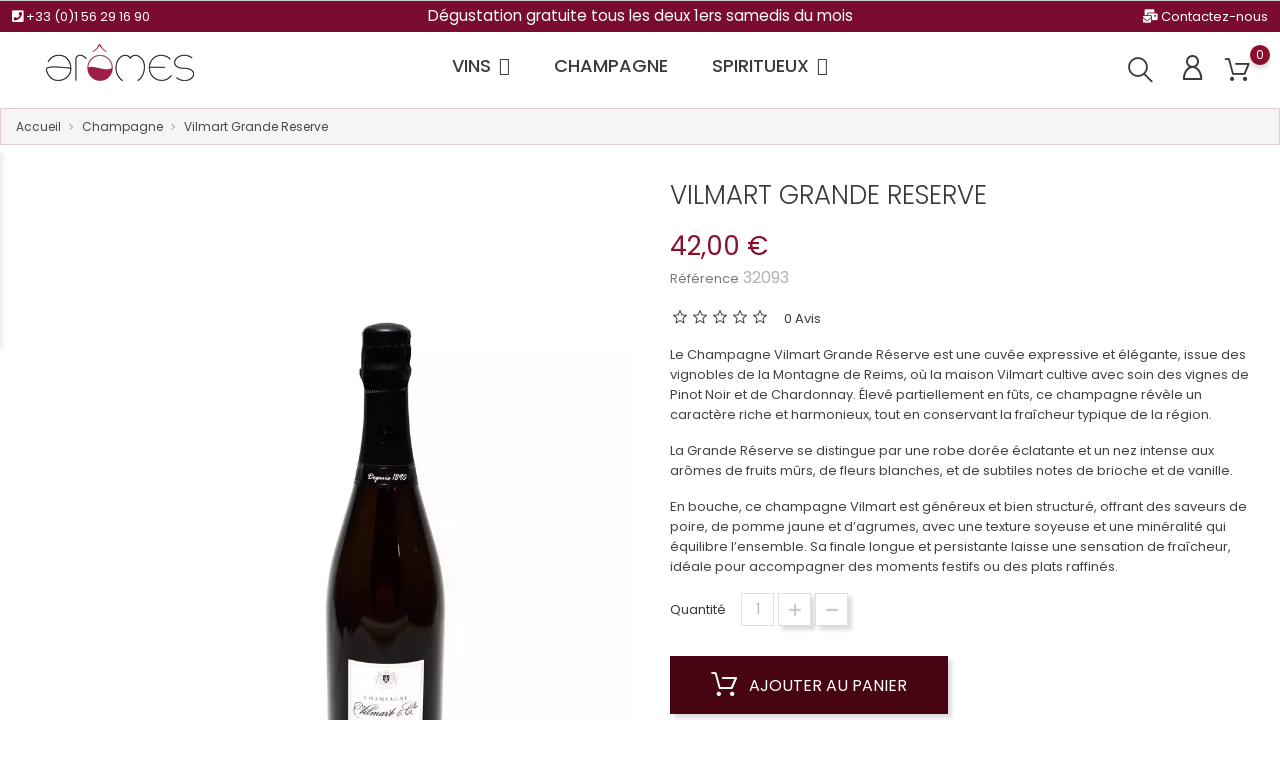

--- FILE ---
content_type: text/html; charset=utf-8
request_url: https://www.aromes.com/1165-vilmart-grande-reserve.html
body_size: 16669
content:
  <!doctype html>
  <html lang="fr">

  <head>
    
    <meta charset="utf-8">
<meta http-equiv="x-ua-compatible" content="ie=edge">


   
  <title>Vilmart Grande Reserve - Champagne</title>
  <meta name="description" content="Achetez votre bouteille de Champagne Vilmart Grande Reserve au meilleur prix à la Cave Arômes - Vins &amp; Spiritueux | Livraison rapide">
  <meta name="keywords" content="champagne">
      <link rel="canonical" href="https://www.aromes.com/1165-vilmart-grande-reserve.html">
  
<meta name="twitter:card" content="product">
<meta name="twitter:site" content="@">
<meta name="twitter:creator" content="@">
<meta name="twitter:title" content="Vilmart Grande Reserve - AROMES">
<meta name="twitter:description" content="Vilmart Grande Reserve : Le Champagne Vilmart Grande Réserve est une cuvée expressive et élégante, issue des vignobles de la Montagne de Reims, où la maison Vilmart cultive avec soin des vignes de Pinot Noir et de Chardonnay. Élevé partiellement en fûts, ce champagne révèle un caractère riche et harmonieux, tout en conservant la fraîcheur typique de la région.

La Grande Réserve se distingue par une robe dorée éclatante et un nez intense aux arômes de fruits mûrs, de fleurs blanches, et de subtiles notes de brioche et de vanille.

En bouche, ce champagne Vilmart est généreux et bien structuré, offrant des saveurs de poire, de pomme jaune et d’agrumes, avec une texture soyeuse et une minéralité qui équilibre l’ensemble. Sa finale longue et persistante laisse une sensation de fraîcheur, idéale pour accompagner des moments festifs ou des plats raffinés.
">
<meta name="twitter:image" content="https://www.aromes.com/1296-home_default/vilmart-grande-reserve.jpg">
<meta property="og:type" content="product">
<meta property="og:url" content="https://www.aromes.com/1165-vilmart-grande-reserve.html">
<meta property="og:title" content="Vilmart Grande Reserve">
<meta property="og:site_name" content="AROMES">
<meta property="og:description" content="Vilmart Grande Reserve - Champagne">
<meta property="og:image" content="https://www.aromes.com/1296-home_default/vilmart-grande-reserve.jpg">
<meta property="product:pretax_price:amount" content="35">
<meta property="product:pretax_price:currency" content="EUR">
<meta property="product:price:amount" content="42">
<meta property="product:price:currency" content="EUR">

<meta name="viewport" content="width=device-width, initial-scale=1">

<link rel="icon" type="image/vnd.microsoft.icon" href="https://www.aromes.com/img/favicon.ico?1681033837">
<link rel="shortcut icon" type="image/x-icon" href="https://www.aromes.com/img/favicon.ico?1681033837">


    <link rel="stylesheet" href="https://www.aromes.com/themes/child_Alcohol/assets/cache/theme-e4608a1496.css" type="text/css" media="all">




  

  <script type="text/javascript">
        var ASSearchUrl = "https:\/\/www.aromes.com\/module\/pm_advancedsearch4\/advancedsearch4";
        var as4_orderBySalesAsc = "Meilleures ventes en dernier";
        var as4_orderBySalesDesc = "Meilleures ventes en premier";
        var bon_ask_url = "\/modules\/bonask\/\/controllers\/front\/ajax.php";
        var bon_search_url = "\/modules\/bonsearch\/\/controllers\/ajax.php";
        var countdown_days = "jour";
        var countdown_hr = "hr";
        var countdown_min = "min";
        var countdown_sec = "sec";
        var defaultLat = "26.009987";
        var defaultLong = "-80.294472";
        var google_language = 1;
        var google_ps_version = "1.7.8.5";
        var image_url = "\/";
        var img_ps_dir = "\/themes\/child_Alcohol\/assets\/img\/";
        var img_store_dir = "\/img\/st\/";
        var infoWindow = "";
        var iqitmegamenu = {"sticky":true,"mobileType":"push","containerSelector":"#wrapper .container"};
        var json_encode_info = false;
        var json_encode_store = [];
        var map = "";
        var markers = [];
        var notice_countdown_days = "days";
        var notice_countdown_hr = "hr";
        var notice_countdown_min = "min";
        var notice_countdown_sec = "sec";
        var prestashop = {"cart":{"products":[],"totals":{"total":{"type":"total","label":"Total","amount":0,"value":"0,00\u00a0\u20ac"},"total_including_tax":{"type":"total","label":"Total TTC","amount":0,"value":"0,00\u00a0\u20ac"},"total_excluding_tax":{"type":"total","label":"Total HT :","amount":0,"value":"0,00\u00a0\u20ac"}},"subtotals":{"products":{"type":"products","label":"Sous-total","amount":0,"value":"0,00\u00a0\u20ac"},"discounts":null,"shipping":{"type":"shipping","label":"Livraison","amount":0,"value":""},"tax":null},"products_count":0,"summary_string":"0 articles","vouchers":{"allowed":1,"added":[]},"discounts":[],"minimalPurchase":0,"minimalPurchaseRequired":""},"currency":{"id":1,"name":"Euro","iso_code":"EUR","iso_code_num":"978","sign":"\u20ac"},"customer":{"lastname":"","firstname":"","email":"","birthday":"0000-00-00","newsletter":"0","newsletter_date_add":"0000-00-00 00:00:00","optin":"0","website":null,"company":null,"siret":null,"ape":null,"is_logged":false,"gender":{"type":null,"name":null},"addresses":[]},"language":{"name":"Fran\u00e7ais (French)","iso_code":"fr","locale":"fr-FR","language_code":"fr","is_rtl":"0","date_format_lite":"d\/m\/Y","date_format_full":"d\/m\/Y H:i:s","id":1},"page":{"title":"","canonical":"https:\/\/www.aromes.com\/1165-vilmart-grande-reserve.html","meta":{"title":"Vilmart Grande Reserve - Champagne","description":"Achetez votre bouteille de Champagne Vilmart Grande Reserve au meilleur prix \u00e0 la Cave Ar\u00f4mes - Vins & Spiritueux | Livraison rapide","keywords":"champagne","robots":"index"},"page_name":"product","body_classes":{"lang-fr":true,"lang-rtl":false,"country-FR":true,"currency-EUR":true,"layout-full-width":true,"page-product":true,"tax-display-enabled":true,"product-id-1165":true,"product-Vilmart Grande Reserve":true,"product-id-category-4":true,"product-id-manufacturer-0":true,"product-id-supplier-0":true,"product-available-for-order":true},"admin_notifications":[]},"shop":{"name":"AROMES","logo":"https:\/\/www.aromes.com\/img\/logo-1681033837.jpg","stores_icon":"https:\/\/www.aromes.com\/img\/logo_stores.png","favicon":"https:\/\/www.aromes.com\/img\/favicon.ico"},"urls":{"base_url":"https:\/\/www.aromes.com\/","current_url":"https:\/\/www.aromes.com\/1165-vilmart-grande-reserve.html","shop_domain_url":"https:\/\/www.aromes.com","img_ps_url":"https:\/\/www.aromes.com\/img\/","img_cat_url":"https:\/\/www.aromes.com\/img\/c\/","img_lang_url":"https:\/\/www.aromes.com\/img\/l\/","img_prod_url":"https:\/\/www.aromes.com\/img\/p\/","img_manu_url":"https:\/\/www.aromes.com\/img\/m\/","img_sup_url":"https:\/\/www.aromes.com\/img\/su\/","img_ship_url":"https:\/\/www.aromes.com\/img\/s\/","img_store_url":"https:\/\/www.aromes.com\/img\/st\/","img_col_url":"https:\/\/www.aromes.com\/img\/co\/","img_url":"https:\/\/www.aromes.com\/themes\/child_Alcohol\/assets\/img\/","css_url":"https:\/\/www.aromes.com\/themes\/child_Alcohol\/assets\/css\/","js_url":"https:\/\/www.aromes.com\/themes\/child_Alcohol\/assets\/js\/","pic_url":"https:\/\/www.aromes.com\/upload\/","pages":{"address":"https:\/\/www.aromes.com\/adresse","addresses":"https:\/\/www.aromes.com\/adresses","authentication":"https:\/\/www.aromes.com\/connexion","cart":"https:\/\/www.aromes.com\/panier","category":"https:\/\/www.aromes.com\/index.php?controller=category","cms":"https:\/\/www.aromes.com\/index.php?controller=cms","contact":"https:\/\/www.aromes.com\/nous-contacter","discount":"https:\/\/www.aromes.com\/reduction","guest_tracking":"https:\/\/www.aromes.com\/suivi-commande-invite","history":"https:\/\/www.aromes.com\/historique-commandes","identity":"https:\/\/www.aromes.com\/identite","index":"https:\/\/www.aromes.com\/","my_account":"https:\/\/www.aromes.com\/mon-compte","order_confirmation":"https:\/\/www.aromes.com\/confirmation-commande","order_detail":"https:\/\/www.aromes.com\/index.php?controller=order-detail","order_follow":"https:\/\/www.aromes.com\/suivi-commande","order":"https:\/\/www.aromes.com\/commande","order_return":"https:\/\/www.aromes.com\/index.php?controller=order-return","order_slip":"https:\/\/www.aromes.com\/avoirs","pagenotfound":"https:\/\/www.aromes.com\/page-introuvable","password":"https:\/\/www.aromes.com\/recuperation-mot-de-passe","pdf_invoice":"https:\/\/www.aromes.com\/index.php?controller=pdf-invoice","pdf_order_return":"https:\/\/www.aromes.com\/index.php?controller=pdf-order-return","pdf_order_slip":"https:\/\/www.aromes.com\/index.php?controller=pdf-order-slip","prices_drop":"https:\/\/www.aromes.com\/promotions-vins","product":"https:\/\/www.aromes.com\/index.php?controller=product","search":"https:\/\/www.aromes.com\/recherche","sitemap":"https:\/\/www.aromes.com\/plan-site","stores":"https:\/\/www.aromes.com\/magasins","supplier":"https:\/\/www.aromes.com\/fournisseur","register":"https:\/\/www.aromes.com\/connexion?create_account=1","order_login":"https:\/\/www.aromes.com\/commande?login=1"},"alternative_langs":[],"theme_assets":"\/themes\/child_Alcohol\/assets\/","actions":{"logout":"https:\/\/www.aromes.com\/?mylogout="},"no_picture_image":{"bySize":{"small_default":{"url":"https:\/\/www.aromes.com\/img\/p\/fr-default-small_default.jpg","width":98,"height":147},"cart_default":{"url":"https:\/\/www.aromes.com\/img\/p\/fr-default-cart_default.jpg","width":125,"height":188},"medium_default":{"url":"https:\/\/www.aromes.com\/img\/p\/fr-default-medium_default.jpg","width":452,"height":678},"home_default":{"url":"https:\/\/www.aromes.com\/img\/p\/fr-default-home_default.jpg","width":560,"height":840},"large_default":{"url":"https:\/\/www.aromes.com\/img\/p\/fr-default-large_default.jpg","width":800,"height":1200}},"small":{"url":"https:\/\/www.aromes.com\/img\/p\/fr-default-small_default.jpg","width":98,"height":147},"medium":{"url":"https:\/\/www.aromes.com\/img\/p\/fr-default-medium_default.jpg","width":452,"height":678},"large":{"url":"https:\/\/www.aromes.com\/img\/p\/fr-default-large_default.jpg","width":800,"height":1200},"legend":""}},"configuration":{"display_taxes_label":true,"display_prices_tax_incl":true,"is_catalog":false,"show_prices":true,"opt_in":{"partner":true},"quantity_discount":{"type":"discount","label":"Remise sur prix unitaire"},"voucher_enabled":1,"return_enabled":0},"field_required":[],"breadcrumb":{"links":[{"title":"Accueil","url":"https:\/\/www.aromes.com\/"},{"title":"Champagne","url":"https:\/\/www.aromes.com\/4-champagne"},{"title":"Vilmart Grande Reserve","url":"https:\/\/www.aromes.com\/1165-vilmart-grande-reserve.html"}],"count":3},"link":{"protocol_link":"https:\/\/","protocol_content":"https:\/\/"},"time":1767835796,"static_token":"4bf985e77fe2328f61cc51ae3c6a5b37","token":"eeeffc45a7f13780e89cc12c97cdd8ee","debug":false};
        var psemailsubscription_subscription = "https:\/\/www.aromes.com\/module\/ps_emailsubscription\/subscription";
        var static_token_bon_ask = "4bf985e77fe2328f61cc51ae3c6a5b37";
        var static_token_bon_search = "4bf985e77fe2328f61cc51ae3c6a5b37";
        var status_map = false;
        var theme_fonts = "Popins";
        var theme_sticky_cart = "0";
        var theme_sticky_footer = "0";
        var theme_sticky_header = "1";
      </script>



  <script type="text/javascript">
                var jprestaUpdateCartDirectly = 0;
                var jprestaUseCreativeElements = 0;
pcRunDynamicModulesJs = function() {
// Autoconf - 2022-12-23T18:17:55+01:00
// blockwishlist
wishlistProductsIdsFixed = new Array();
if (typeof(wishlistProductsIds)!='undefined' && $.isArray(wishlistProductsIds)) {
    $.each(wishlistProductsIds, function(i,p){
        if ($.inArray(parseInt(p.id_product),wishlistProductsIdsFixed) == -1)
            wishlistProductsIdsFixed.push(parseInt(p.id_product))
    });
};   
$('.addToWishlist').each(function(){
    if ($.inArray(parseInt($(this).attr('rel')),wishlistProductsIdsFixed)!= -1) {
        $(this).addClass('active').addClass('checked');
    } else {
        $(this).removeClass('active').removeClass('checked');
    }
});
// productcomments
if ($.fn.rating) $('input.star').rating();
if ($.fn.rating) $('.auto-submit-star').rating();
if ($.fn.fancybox) $('.open-comment-form').fancybox({'hideOnContentClick': false});
// ps_shoppingcart
setTimeout("prestashop.emit('updateCart', {reason: {linkAction: 'refresh'}, resp: {}});", 10);
};</script><script>
            var PURCHASE_TIME_SHOW = 7000;
            var PURCHASE_TIME_ACTIVE = 15000;
    </script><!--Start of Zendesk Chat Script-->

<!--End of Zendesk Chat Script-->


<script>
    function injectZendesk(d, s) {
        var js,
            fjs = d.getElementsByTagName(s)[0];
        js = d.createElement(s);
        js.async = true;
        js.defer = true;
        js.id = "ze-snippet";
        js.src = 'https://static.zdassets.com/ekr/snippet.js?key=4t3qGRPmU3i2iZaIdfuhi0wslGs7l8pc';
        fjs.parentNode.insertBefore(js, fjs);
    }
    setTimeout(() => {
        injectZendesk(document, 'script');
    }, 7000);


</script>    <style>
        .seosa_label_hint_1 {
            display: none;
            position: absolute;
            background: #000000;
            color: white;
            border-radius: 3px;
                            top: 0;
                          left: -10px;
                margin-left: -150px;
                                z-index: 1000;
            opacity: 1;
            width: 150px;
            padding: 5px;
        }
        .seosa_label_hint_1:after {
            border-bottom: solid transparent 7px;
            border-top: solid transparent 7px;
                    border-left: solid #000000 10px;
                    top: 10%;
            content: " ";
            height: 0;
                    left: 100%;
                      position: absolute;
            width: 0;
        }
    </style>
    <style>
        .seosa_label_hint_2 {
            display: none;
            position: absolute;
            background: #000000;
            color: white;
            border-radius: 3px;
                            top: 0;
                          left: -10px;
                margin-left: -150px;
                                z-index: 1000;
            opacity: 1;
            width: 150px;
            padding: 5px;
        }
        .seosa_label_hint_2:after {
            border-bottom: solid transparent 7px;
            border-top: solid transparent 7px;
                    border-left: solid #000000 10px;
                    top: 10%;
            content: " ";
            height: 0;
                    left: 100%;
                      position: absolute;
            width: 0;
        }
    </style>
    <style>
        .seosa_label_hint_3 {
            display: none;
            position: absolute;
            background: #000000;
            color: white;
            border-radius: 3px;
                            top: 80px;
                        z-index: 1000;
            opacity: 1;
            width: 150px;
            padding: 5px;
        }
        .seosa_label_hint_3:after {
            border-bottom: solid transparent 7px;
            border-top: solid transparent 7px;
                  top: 10%;
            content: " ";
            height: 0;
                    position: absolute;
            width: 0;
        }
    </style>
    <style>
        .seosa_label_hint_4 {
            display: none;
            position: absolute;
            background: #000000;
            color: white;
            border-radius: 3px;
                            top: 80px;
                        z-index: 1000;
            opacity: 1;
            width: 150px;
            padding: 5px;
        }
        .seosa_label_hint_4:after {
            border-bottom: solid transparent 7px;
            border-top: solid transparent 7px;
                  top: 10%;
            content: " ";
            height: 0;
                    position: absolute;
            width: 0;
        }
    </style>
    <style>
        .seosa_label_hint_5 {
            display: none;
            position: absolute;
            background: #000000;
            color: white;
            border-radius: 3px;
                            top: 80px;
                        z-index: 1000;
            opacity: 1;
            width: 150px;
            padding: 5px;
        }
        .seosa_label_hint_5:after {
            border-bottom: solid transparent 7px;
            border-top: solid transparent 7px;
                  top: 10%;
            content: " ";
            height: 0;
                    position: absolute;
            width: 0;
        }
    </style>
    <style>
        .seosa_label_hint_6 {
            display: none;
            position: absolute;
            background: #000000;
            color: white;
            border-radius: 3px;
                            top: 80px;
                        z-index: 1000;
            opacity: 1;
            width: 150px;
            padding: 5px;
        }
        .seosa_label_hint_6:after {
            border-bottom: solid transparent 7px;
            border-top: solid transparent 7px;
                  top: 10%;
            content: " ";
            height: 0;
                    position: absolute;
            width: 0;
        }
    </style>
    <style>
        .seosa_label_hint_7 {
            display: none;
            position: absolute;
            background: #000000;
            color: white;
            border-radius: 3px;
                            top: 80px;
                        z-index: 1000;
            opacity: 1;
            width: 150px;
            padding: 5px;
        }
        .seosa_label_hint_7:after {
            border-bottom: solid transparent 7px;
            border-top: solid transparent 7px;
                  top: 10%;
            content: " ";
            height: 0;
                    position: absolute;
            width: 0;
        }
    </style>
    <style>
        .seosa_label_hint_8 {
            display: none;
            position: absolute;
            background: #000000;
            color: white;
            border-radius: 3px;
                            top: 80px;
                        z-index: 1000;
            opacity: 1;
            width: 150px;
            padding: 5px;
        }
        .seosa_label_hint_8:after {
            border-bottom: solid transparent 7px;
            border-top: solid transparent 7px;
                  top: 10%;
            content: " ";
            height: 0;
                    position: absolute;
            width: 0;
        }
    </style>
    <style>
        .seosa_label_hint_9 {
            display: none;
            position: absolute;
            background: #000000;
            color: white;
            border-radius: 3px;
                            top: 80px;
                        z-index: 1000;
            opacity: 1;
            width: 150px;
            padding: 5px;
        }
        .seosa_label_hint_9:after {
            border-bottom: solid transparent 7px;
            border-top: solid transparent 7px;
                  top: 10%;
            content: " ";
            height: 0;
                    position: absolute;
            width: 0;
        }
    </style>
    <style>
        .seosa_label_hint_10 {
            display: none;
            position: absolute;
            background: #000000;
            color: white;
            border-radius: 3px;
                            top: 80px;
                        z-index: 1000;
            opacity: 1;
            width: 150px;
            padding: 5px;
        }
        .seosa_label_hint_10:after {
            border-bottom: solid transparent 7px;
            border-top: solid transparent 7px;
                  top: 10%;
            content: " ";
            height: 0;
                    position: absolute;
            width: 0;
        }
    </style>
    <style>
        .seosa_label_hint_11 {
            display: none;
            position: absolute;
            background: #000000;
            color: white;
            border-radius: 3px;
                            top: 80px;
                        z-index: 1000;
            opacity: 1;
            width: 150px;
            padding: 5px;
        }
        .seosa_label_hint_11:after {
            border-bottom: solid transparent 7px;
            border-top: solid transparent 7px;
                  top: 10%;
            content: " ";
            height: 0;
                    position: absolute;
            width: 0;
        }
    </style>
    <style>
        .seosa_label_hint_12 {
            display: none;
            position: absolute;
            background: #000000;
            color: white;
            border-radius: 3px;
                            top: 80px;
                        z-index: 1000;
            opacity: 1;
            width: 150px;
            padding: 5px;
        }
        .seosa_label_hint_12:after {
            border-bottom: solid transparent 7px;
            border-top: solid transparent 7px;
                  top: 10%;
            content: " ";
            height: 0;
                    position: absolute;
            width: 0;
        }
    </style>
    <style>
        .seosa_label_hint_13 {
            display: none;
            position: absolute;
            background: #000000;
            color: white;
            border-radius: 3px;
                            top: 80px;
                        z-index: 1000;
            opacity: 1;
            width: 150px;
            padding: 5px;
        }
        .seosa_label_hint_13:after {
            border-bottom: solid transparent 7px;
            border-top: solid transparent 7px;
                  top: 10%;
            content: " ";
            height: 0;
                    position: absolute;
            width: 0;
        }
    </style>
    <style>
        .seosa_label_hint_14 {
            display: none;
            position: absolute;
            background: #000000;
            color: white;
            border-radius: 3px;
                            top: 80px;
                        z-index: 1000;
            opacity: 1;
            width: 150px;
            padding: 5px;
        }
        .seosa_label_hint_14:after {
            border-bottom: solid transparent 7px;
            border-top: solid transparent 7px;
                  top: 10%;
            content: " ";
            height: 0;
                    position: absolute;
            width: 0;
        }
    </style>
    <style>
        .seosa_label_hint_15 {
            display: none;
            position: absolute;
            background: #000000;
            color: white;
            border-radius: 3px;
                            top: 80px;
                        z-index: 1000;
            opacity: 1;
            width: 150px;
            padding: 5px;
        }
        .seosa_label_hint_15:after {
            border-bottom: solid transparent 7px;
            border-top: solid transparent 7px;
                  top: 10%;
            content: " ";
            height: 0;
                    position: absolute;
            width: 0;
        }
    </style>
    <style>
        .seosa_label_hint_16 {
            display: none;
            position: absolute;
            background: #000000;
            color: white;
            border-radius: 3px;
                            top: 80px;
                        z-index: 1000;
            opacity: 1;
            width: 150px;
            padding: 5px;
        }
        .seosa_label_hint_16:after {
            border-bottom: solid transparent 7px;
            border-top: solid transparent 7px;
                  top: 10%;
            content: " ";
            height: 0;
                    position: absolute;
            width: 0;
        }
    </style>
    <style>
        .seosa_label_hint_17 {
            display: none;
            position: absolute;
            background: #000000;
            color: white;
            border-radius: 3px;
                            top: 80px;
                        z-index: 1000;
            opacity: 1;
            width: 150px;
            padding: 5px;
        }
        .seosa_label_hint_17:after {
            border-bottom: solid transparent 7px;
            border-top: solid transparent 7px;
                  top: 10%;
            content: " ";
            height: 0;
                    position: absolute;
            width: 0;
        }
    </style>
    <style>
        .seosa_label_hint_18 {
            display: none;
            position: absolute;
            background: #000000;
            color: white;
            border-radius: 3px;
                            top: 80px;
                        z-index: 1000;
            opacity: 1;
            width: 150px;
            padding: 5px;
        }
        .seosa_label_hint_18:after {
            border-bottom: solid transparent 7px;
            border-top: solid transparent 7px;
                  top: 10%;
            content: " ";
            height: 0;
                    position: absolute;
            width: 0;
        }
    </style>
<script>
    var arplAjaxURL = 'https://www.aromes.com/module/arproductlists/ajax';
    var arplCartURL = 'https://www.aromes.com/panier';
    window.addEventListener('load', function(){
        arPL.currentProduct = 1165;
        arPL.currentIPA = 0;
        arPL.currentCategory = 0;
                    arPL.ps = 17;
                arPL.init();
    });
</script><script async src="https://www.googletagmanager.com/gtag/js?id=G-HSZ1L0EDE6"></script>
<script>
  window.dataLayer = window.dataLayer || [];
  function gtag(){dataLayer.push(arguments);}
  gtag('js', new Date());
  gtag(
    'config',
    'G-HSZ1L0EDE6',
    {
      'debug_mode':false
                      }
  );
</script>

<script type="text/javascript">
            var BON_GOOGLE_KEY = 'AIzaSyA-3t-iZiIPpsze7aXFrqDyPeZcTQG8erg';
            var BON_GOOGLE_LAT = 26.009987;
            var BON_GOOGLE_LONG = -80.294472;
            var BON_GOOGLE_TYPE = 'roadmap';
            var BON_GOOGLE_ZOOM = 8;
            var BON_GOOGLE_SCROLL = false;
            var BON_GOOGLE_TYPE_CONTROL = false;
            var BON_GOOGLE_STREET_VIEW = 1;
            var BON_GOOGLE_ANIMATION = 1;
            var BON_GOOGLE_POPUP = 1;
    </script>

 
<script>
      var BON_HTML_LIMIT = 4;
      var BON_HTML_DISPLAY_CAROUSEL = false;
      var BON_HTML_CAROUSEL_NB = 4;
      var BON_HTML_CAROUSEL_LOOP = false;
      var BON_HTML_CAROUSEL_NAV = 1;
      var BON_HTML_CAROUSEL_DOTS = 1;
  </script>

<script type="text/javascript">
      var BON_PROMOTION_LIMIT = 4;
      var BON_PROMOTION_DISPLAY_CAROUSEL = false;
      var BON_PROMOTION_DISPLAY_ITEM_NB = 6;
      var BON_PROMOTION_CAROUSEL_NB = 3;
      var BON_PROMOTION_CAROUSEL_MARGIN = 5000;
      var BON_PROMOTION_CAROUSEL_LOOP = false;
      var BON_PROMOTION_CAROUSEL_NAV = 1;
      var BON_PROMOTION_CAROUSEL_DOTS = 1;
      var BON_PROMOTION_CAROUSEL_AUTOPLAY = 1;
  </script>



    
  <meta property="og:type" content="product">
  <meta property="og:url" content="https://www.aromes.com/1165-vilmart-grande-reserve.html">
  <meta property="og:title" content="Vilmart Grande Reserve - Champagne">
  <meta property="og:site_name" content="AROMES">
  <meta property="og:description" content="Achetez votre bouteille de Champagne Vilmart Grande Reserve au meilleur prix à la Cave Arômes - Vins &amp; Spiritueux | Livraison rapide">
  <meta property="og:image" content="https://www.aromes.com/1296-large_default/vilmart-grande-reserve.jpg">
  <meta property="product:pretax_price:amount" content="35">
  <meta property="product:pretax_price:currency" content="EUR">
  <meta property="product:price:amount" content="42">
  <meta property="product:price:currency" content="EUR">
    <meta property="product:weight:value" content="1.500000">
  <meta property="product:weight:units" content="kg">
    
  </head>

  <body id="product" class="lang-fr country-fr currency-eur layout-full-width page-product tax-display-enabled product-id-1165 product-vilmart-grande-reserve product-id-category-4 product-id-manufacturer-0 product-id-supplier-0 product-available-for-order">

    
    
    

    <main>
      
            

      <header id="header">
        
          
  <div class="header-banner">
        <div class="">
        <div class="">

<div class="topbar"><a class="topbar__item topbar__phone" href="tel:0033156291690"> <i class="fas fa-phone-square"></i> <span>+33 (0)1 56 29 16 90</span> </a>
<div class="topbar__item topbar__promo"><strong>Dégustation gratuite tous les deux 1ers samedis du mois</strong></div>
<a class="topbar__item topbar__email" href="/nous-contacter"> <i class="fas fa-mail-bulk"></i> <span>Contactez-nous</span> </a></div>

    </div>
    </div>

	</div>
  

  
  <nav class="header-nav">
    <div class="container">
      <div class="row">
        <div class="" id="_mobile_logo">
                    <a href="https://www.aromes.com/">
          <img class="logo" src="https://www.aromes.com/img/logo-1681033837.jpg" alt="AROMES">
          </a>
                  </div>
        <div class="hidden-sm-down">
          <div class="col-md-5 col-xs-12">
            
          </div>
          <div class="col-md-7 right-nav">
            
          </div>
        </div>
        <div class="hidden-md-up text-sm-center mobile">
          <div class="float-xs-left" id="iqitmegamenu-shower">
           <div class="iqitmegamenu-icon"><i class="icon fa fa-reorder"></i>
          </div>
                    <div class="float-xs-right" id="_mobile_setting-header"></div>
                  </div>
      </div>
    </div>
  </nav>
  

  
  <div class="header-top revealOnScroll animated fadeInUp" data-animation="fadeInUp">
    <div class="container">
      <div class="row">
        <div class="col-md-12 position-static">
          <div class="hidden-sm-down" id="_desktop_logo">
                        <p>
              <a href="https://www.aromes.com/">
              <img class="logo" src="https://www.aromes.com/img/logo-1681033837.jpg" alt="AROMES">
              </a>
            </p>
                      </div>
		  
		  	<div class="container container-iqit-menu">
	<div  class="iqitmegamenu-wrapper cbp-hor-width-1 iqitmegamenu-all clearfix">
		<div id="iqitmegamenu-horizontal" class="iqitmegamenu  cbp-nosticky  cbp-sticky-transparent" role="navigation">
			<div class="container">

								
				<nav id="cbp-hrmenu" class="cbp-hrmenu cbp-horizontal cbp-hrsub-narrow   cbp-fade-slide-bottom  cbp-arrowed    cbp-menu-centered ">
					<ul>
												<li id="cbp-hrmenu-tab-3" class="cbp-hrmenu-tab cbp-hrmenu-tab-3  cbp-has-submeu">
	<a href="https://www.aromes.com/3-cave-vins-francais-et-etrangers" >

								<span class="cbp-tab-title">
								vins <i class="fa fa-angle-down cbp-submenu-aindicator"></i></span>
														</a>
														<div class="cbp-hrsub col-xs-12">
								<div class="cbp-triangle-container"><div class="cbp-triangle-top"></div><div class="cbp-triangle-top-back"></div></div>
								<div class="cbp-hrsub-inner">
																		
																																	




<div class="row menu_row menu-element  first_rows menu-element-id-1">
                

                                                




    <div class="col-xs-3 cbp-menu-column cbp-menu-element menu-element-id-2 ">
        <div class="cbp-menu-column-inner">
                        
                
                
                    
                                                    <div class="row cbp-categories-row">
                                                                                                            <div class="col-xs-12">
                                            <div class="cbp-category-link-w"><a href="https://www.aromes.com/6-vin-de-france"
                                                                                class="cbp-column-title cbp-category-title">Vin de France</a>
                                                                                                                                                    
    <ul class="cbp-links cbp-category-tree"><li ><div class="cbp-category-link-w"><a href="https://www.aromes.com/8-bordeaux">Vin de Bordeaux</a></div></li><li ><div class="cbp-category-link-w"><a href="https://www.aromes.com/9-bourgogne">Vin de Bourgogne</a></div></li><li ><div class="cbp-category-link-w"><a href="https://www.aromes.com/10-rhone">Vin du Rhône</a></div></li><li ><div class="cbp-category-link-w"><a href="https://www.aromes.com/12-languedoc-roussillon">Vin du Languedoc Roussillon</a></div></li><li ><div class="cbp-category-link-w"><a href="https://www.aromes.com/13-loire">Vin de Loire</a></div></li><li ><div class="cbp-category-link-w"><a href="https://www.aromes.com/14-provence">Vin de Provence</a></div></li><li ><div class="cbp-category-link-w"><a href="https://www.aromes.com/16-beaujolais">Vin du Beaujolais</a></div></li><li ><div class="cbp-category-link-w"><a href="https://www.aromes.com/17-sud-ouest">Vin du Sud Ouest</a></div></li><li ><div class="cbp-category-link-w"><a href="https://www.aromes.com/18-alsace">Vin d&#039;Alsace</a></div></li><li ><div class="cbp-category-link-w"><a href="https://www.aromes.com/19-corse">Vin de Corse</a></div></li><li ><div class="cbp-category-link-w"><a href="https://www.aromes.com/61-ile-de-france">Vin d&#039;Ile-de-France</a></div></li></ul>

                                                                                            </div>
                                        </div>
                                                                                                </div>
                                            
                
            

            
            </div>    </div>
                                    




    <div class="col-xs-3 cbp-menu-column cbp-menu-element menu-element-id-28 cbp-empty-column">
        <div class="cbp-menu-column-inner">
                        
                
                
            

                                                




<div class="row menu_row menu-element  menu-element-id-30">
                

                                                




    <div class="col-xs-12 cbp-menu-column cbp-menu-element menu-element-id-39 cbp-empty-column">
        <div class="cbp-menu-column-inner">
                        
                                                            <a href="/32-vins-bio"
                           class="cbp-column-title">VINS BIO                                 <span class="label cbp-legend cbp-legend-inner">Agriculture Biologique
                                <span class="cbp-legend-arrow"></span>
                                </span></a>
                                    
                
            

            
            </div>    </div>
                                    




    <div class="col-xs-12 cbp-menu-column cbp-menu-element menu-element-id-40 cbp-empty-column">
        <div class="cbp-menu-column-inner">
                        
                                                            <a href="/promotions-vins"
                           class="cbp-column-title">PROMOTIONS </a>
                                    
                
            

            
            </div>    </div>
                                    




    <div class="col-xs-12 cbp-menu-column cbp-menu-element menu-element-id-25 cbp-empty-column">
        <div class="cbp-menu-column-inner">
                        
                                                            <a href="/s/11/vins-etiquettes-abimees"
                           class="cbp-column-title">étiquettes abimées </a>
                                    
                
            

            
            </div>    </div>
                                    




    <div class="col-xs-12 cbp-menu-column cbp-menu-element menu-element-id-37 ">
        <div class="cbp-menu-column-inner">
                        
                                                            <span class="cbp-column-title transition-300">incontournable </span>
                                    
                
                                                                        	<ul class="cbp-products-list cbp-products-list-one row ">
		<li class="ajax_block_product col-xs-12">
		<div class="product-container clearfix">
		<div class="product-image-container">
			<a class="product_img_link"	href="https://www.aromes.com/1797-patrick-piuze-petit-chablis-fortis-2023.html" title="Patrick Piuze Petit Chablis Fortis 2023" >
				          <img class="img-fluid img-responsive"
                                 src="https://www.aromes.com/2221-medium_default/patrick-piuze-petit-chablis-fortis-2023.jpg"
                                 alt="Patrick Piuze Petit Chablis Fortis 2023"
                                     width="98" height="147"/>
			</a>
		</div>
		<div class="cbp-product-info">
						<a class="cbp-product-name" href="https://www.aromes.com/1797-patrick-piuze-petit-chablis-fortis-2023.html" title="Patrick Piuze Petit Chablis Fortis 2023" >
				Patrick Piuze Petit Chablis...
			</a>

                                <div class="product-price-and-shipping">
              
              

              <span class="sr-only">Prix</span>
              <span itemprop="price" class="price">26,00 €</span>
              

              

            
          </div>
        			
	</div></div>
	</li>

		<li class="ajax_block_product col-xs-12">
		<div class="product-container clearfix">
		<div class="product-image-container">
			<a class="product_img_link"	href="https://www.aromes.com/1895-heritage-du-pic-saint-loup-saint-agnes-2022.html" title="Héritage Du Pic Saint Loup Saint Agnès 2022" >
				          <img class="img-fluid img-responsive"
                                 src="https://www.aromes.com/2285-medium_default/heritage-du-pic-saint-loup-saint-agnes-2022.jpg"
                                 alt="Héritage Du Pic Saint Loup Saint Agnès 2022"
                                     width="98" height="147"/>
			</a>
		</div>
		<div class="cbp-product-info">
						<a class="cbp-product-name" href="https://www.aromes.com/1895-heritage-du-pic-saint-loup-saint-agnes-2022.html" title="Héritage Du Pic Saint Loup Saint Agnès 2022" >
				Héritage Du Pic Saint Loup Saint...
			</a>

                                <div class="product-price-and-shipping">
              
              

              <span class="sr-only">Prix</span>
              <span itemprop="price" class="price">22,50 €</span>
              

              

            
          </div>
        			
	</div></div>
	</li>

	</ul>
                                            
                
            

            
            </div>    </div>
                            
                </div>
                            
            </div>    </div>
                                    




    <div class="col-xs-3 cbp-menu-column cbp-menu-element menu-element-id-3 ">
        <div class="cbp-menu-column-inner">
                        
                                                            <span class="cbp-column-title transition-300">PAR COULEUR </span>
                                    
                
                                            <ul class="cbp-links cbp-valinks">
                                                                                                <li><a href="/s/1/vin-rouge"
                                           >Vin rouge</a>
                                    </li>
                                                                                                                                <li><a href="/s/2/vin-blanc"
                                           >Vin blanc</a>
                                    </li>
                                                                                                                                <li><a href="/s/3/vin-rose"
                                           >Vins rosé</a>
                                    </li>
                                                                                    </ul>
                    
                
            

                                                




<div class="row menu_row menu-element  menu-element-id-22">
                

                                                




    <div class="col-xs-12 cbp-menu-column cbp-menu-element menu-element-id-23 ">
        <div class="cbp-menu-column-inner">
                        
                                                            <span class="cbp-column-title transition-300">LES CLASSIQUES </span>
                                    
                
                                            <ul class="cbp-links cbp-valinks">
                                                                                                <li><a href="/s/7/vins-bordeaux-haut-medoc"
                                           >Médoc &amp; Haut Médoc</a>
                                    </li>
                                                                                                                                <li><a href="/s/17/appellation-nuits-saint-georges-vins-bourgogne"
                                           >Nuits Saint Georges</a>
                                    </li>
                                                                                                                                <li><a href="/s/13/appellation-meursault-vins"
                                           >Meursault</a>
                                    </li>
                                                                                                                                <li><a href="/s/39/chablis-vin-de-bourgogne"
                                           >Chablis</a>
                                    </li>
                                                                                    </ul>
                    
                
            

            
            </div>    </div>
                            
                </div>
                            
            </div>    </div>
                                    




    <div class="col-xs-3 cbp-menu-column cbp-menu-element menu-element-id-4 ">
        <div class="cbp-menu-column-inner">
                        
                                                            <span class="cbp-column-title transition-300">coups de coeur </span>
                                    
                
                                            <ul class="cbp-links cbp-valinks cbp-valinks-vertical">
                                                                                                <li><a href="/s/16/vin-appellation-gevrey-chambertin"
                                           >Appellation Gevrey Chambertin</a>
                                    </li>
                                                                                                                                <li><a href="/s/36/appellation-marsannay-vin-bourgogne"
                                           >Appellation Marsannay</a>
                                    </li>
                                                                                                                                <li><a href="/s/22/domaine-joseph-roty"
                                           >Domaine Joseph Roty</a>
                                    </li>
                                                                                    </ul>
                    
                
            

                                                




<div class="row menu_row menu-element  menu-element-id-12">
                

            
                </div>
                                    




<div class="row menu_row menu-element  menu-element-id-34">
                

                                                




    <div class="col-xs-12 cbp-menu-column cbp-menu-element menu-element-id-35 ">
        <div class="cbp-menu-column-inner">
                        
                                                            <span class="cbp-column-title transition-300">pour offrir                                 <span class="label cbp-legend cbp-legend-inner">idée cadeau
                                <span class="cbp-legend-arrow"></span>
                                </span></span>
                                    
                
                                            <ul class="cbp-links cbp-valinks cbp-valinks-vertical">
                                                                                                <li><a href="/s/4/vin-annee-de-naissance"
                                           >Vins de l&#039;année de naissance</a>
                                    </li>
                                                                                    </ul>
                    
                
            

            
            </div>    </div>
                                    




    <div class="col-xs-12 cbp-menu-column cbp-menu-element menu-element-id-27 ">
        <div class="cbp-menu-column-inner">
                        
                                                            <span class="cbp-column-title transition-300">à suivre </span>
                                    
                
                                            <ul class="cbp-links cbp-valinks">
                                                                                                <li><a href="/meilleures-ventes"
                                           >Top des Ventes</a>
                                    </li>
                                                                                                                                <li><a href="/nouveautes-vins-champagne-spiritueux"
                                           >Les nouveautés</a>
                                    </li>
                                                                                                                                <li><a href="/blog/tout-savoir-sur-le-vin-c1"
                                           >Blog</a>
                                    </li>
                                                                                    </ul>
                    
                
            

            
            </div>    </div>
                            
                </div>
                            
            </div>    </div>
                            
                </div>
																					
																										</div>
							</div>
													</li>
												<li id="cbp-hrmenu-tab-4" class="cbp-hrmenu-tab cbp-hrmenu-tab-4 ">
	<a href="https://www.aromes.com/4-champagne" >

								<span class="cbp-tab-title">
								champagne</span>
														</a>
													</li>
												<li id="cbp-hrmenu-tab-5" class="cbp-hrmenu-tab cbp-hrmenu-tab-5  cbp-has-submeu">
	<a href="https://www.aromes.com/5-spiritueux" >

								<span class="cbp-tab-title">
								spiritueux <i class="fa fa-angle-down cbp-submenu-aindicator"></i></span>
														</a>
														<div class="cbp-hrsub col-xs-8">
								<div class="cbp-triangle-container"><div class="cbp-triangle-top"></div><div class="cbp-triangle-top-back"></div></div>
								<div class="cbp-hrsub-inner">
																		
																																	




<div class="row menu_row menu-element  first_rows menu-element-id-1">
                

                                                




    <div class="col-xs-12 cbp-menu-column cbp-menu-element menu-element-id-5 ">
        <div class="cbp-menu-column-inner">
                        
                
                
                    
                                                    <div class="row cbp-categories-row">
                                                                                                            <div class="col-xs-3">
                                            <div class="cbp-category-link-w"><a href="https://www.aromes.com/35-whisky"
                                                                                class="cbp-column-title cbp-category-title">Whisky</a>
                                                                                                                                            </div>
                                        </div>
                                                                                                                                                <div class="col-xs-3">
                                            <div class="cbp-category-link-w"><a href="https://www.aromes.com/36-rhum"
                                                                                class="cbp-column-title cbp-category-title">Rhum</a>
                                                                                                                                            </div>
                                        </div>
                                                                                                                                                <div class="col-xs-3">
                                            <div class="cbp-category-link-w"><a href="https://www.aromes.com/39-gin"
                                                                                class="cbp-column-title cbp-category-title">Gin</a>
                                                                                                                                            </div>
                                        </div>
                                                                                                                                                <div class="col-xs-3">
                                            <div class="cbp-category-link-w"><a href="https://www.aromes.com/37-liqueur"
                                                                                class="cbp-column-title cbp-category-title">Liqueur</a>
                                                                                                                                            </div>
                                        </div>
                                                                                                </div>
                                            
                
            

            
            </div>    </div>
                            
                </div>
																					
																										</div>
							</div>
													</li>
											</ul>
				</nav>



			</div>




			<div id="iqitmegamenu-mobile">

				<div id="iqitmegamenu-shower" class="clearfix">
					<div class="iqitmegamenu-icon"><i class="icon fa fa-reorder"></i></div> <span>Menu</span>
				</div>
				<div id="iqitmegamenu-mobile-content">
				<div class="cbp-mobilesubmenu">
					<ul id="iqitmegamenu-accordion" class="cbp-spmenu cbp-spmenu-vertical cbp-spmenu-left">
						



	
	<li><div class="responsiveInykator">+</div><a href="https://www.aromes.com/6-vin-de-france">Vin de France</a>
	<ul><li><a href="https://www.aromes.com/8-bordeaux">Vin de Bordeaux</a></li><li><a href="https://www.aromes.com/9-bourgogne">Vin de Bourgogne</a></li><li><a href="https://www.aromes.com/10-rhone">Vin du Rhône</a></li><li><a href="https://www.aromes.com/12-languedoc-roussillon">Vin du Languedoc Roussillon</a></li><li><a href="https://www.aromes.com/13-loire">Vin de Loire</a></li><li><a href="https://www.aromes.com/14-provence">Vin de Provence</a></li><li><a href="https://www.aromes.com/16-beaujolais">Vin du Beaujolais</a></li><li><a href="https://www.aromes.com/17-sud-ouest">Vin du Sud Ouest</a></li><li><a href="https://www.aromes.com/18-alsace">Vin d&#039;Alsace</a></li><li><a href="https://www.aromes.com/19-corse">Vin de Corse</a></li><li><a href="https://www.aromes.com/61-ile-de-france">Vin d&#039;Ile-de-France</a></li></ul></li><li><a href="https://www.aromes.com/32-vins-bio">Vins Bio</a></li><li><a href="/promotions-vins">Promos</a></li><li><a href="/s/1/vin-rouge">Vin rouge</a></li><li><a href="/s/2/vin-blanc">Vin blanc</a></li><li><a href="/s/3/vin-rose">Vins rosé</a></li><li><a href="https://www.aromes.com/4-champagne">Champagne</a></li><li><div class="responsiveInykator">+</div><a href="https://www.aromes.com/5-spiritueux">Spiritueux</a>
	<ul><li><a href="https://www.aromes.com/35-whisky">Whisky</a></li><li><a href="https://www.aromes.com/36-rhum">Rhum</a></li><li><a href="https://www.aromes.com/39-gin">Gin</a></li><li><a href="https://www.aromes.com/37-liqueur">Liqueur</a></li></ul></li><li><a href="/blog/tout-savoir-sur-le-vin-c1">Blog</a></li>
					</ul>
				</div>
					<div id="cbp-spmenu-overlay" class="cbp-spmenu-overlay"><div id="cbp-close-mobile" class="close-btn-ui"><i class="fa fa-times"></i></div></div>					</div>
			</div>

		</div>
	</div>
	</div>

		  
          <div id="_desktop_search_widget" class="bonsearch"
    data-search-controller-url=https://www.aromes.com/recherche">
    <span class="bonsearch_button current">
        <i class="fl-outicons-magnifying-glass34"></i>
    </span>

    <div class="bonsearch_box bon_drop_down">
        <form method="get" action="https://www.aromes.com/recherche" id="searchbox">
            <div class="search-form-inner">
                <input type="hidden" name="controller" value="search" />
                <input type="text" id="input_search" name="search_query" placeholder="Rechercher"
                    class="ui-autocomplete-input" autocomplete="off" />
                               <button class="bonsearch_btn" type="submit"></button>
            </div>
            <div id="search_popup"></div>
        </form>
    </div>
</div>

<div class="modal fade" data-backdrop="false" id="bonsearch-popup-wrapper">
    <div class="modal-dialog modal-dialog-centered" role="document">
        <div class="modal-content">
            <button type="button" class="popup-close" data-dismiss="modal" aria-label="Close"></button>
            <div class="modal-body">
                <div class="bonsearch-icon-speech">
                    <i class="fl-outicons-microphone10"></i>
                </div>
                <div class="bonsearch-speek-text">
                    <p>Parlez...</p>
                </div>
                <div class="bonsearch-error-text">
                    <p>Aucun résultat. Veuillez renouveler votre recherche</p>
                </div>
                <div class="bonsearch-unsupport-text">
                    <p>Navigateur non supporté. Désolé...</p>
                </div>
            </div>
        </div>
    </div>
</div><div id="dyn695f08943570a" class="dynhook pc_displayTop_19" data-module="19" data-hook="displayTop" data-hooktype="w" data-hookargs="altern=1^"><div class="loadingempty"></div>    <div id="_desktop_user_info">
        <div class="user-info">
                        <a class="bon-tooltip" href="https://www.aromes.com/mon-compte" rel="nofollow">
                <i class="fl-outicons-user189"></i></a>
            

            <div class="bon-login-popup">
                <div class="bon-login-popup-button">
                                        <a class="bon-login btn btn-primary" href="https://www.aromes.com/mon-compte" rel="nofollow">Connexion
                    </a>
                    <a class="bon-login btn btn-primary" href="https://www.aromes.com/connexion?create_account=1" rel="nofollow">Créer un compte
                    </a>
                    
                                    </div>

            </div>
        </div>
    </div></div><div id="_desktop_cart">
  <div class="blockcart cart-preview inactive" data-refresh-url="//www.aromes.com/module/ps_shoppingcart/ajax">
      <div class="header">
      <div class="no-items alert alert-info">Votre panier est vide</div>


        <a class="bon-tooltip" rel="nofollow" href="//www.aromes.com/panier?action=show">

               <i class="fl-outicons-shopping-cart13"></i>

        <span class="cart-products-count">0</span>
          </a>

    </div>

  </div>
</div>

<script type="application/ld+json">
{ "@context" : "http://schema.org",
  "@type" : "Organization",
  "name" : "AROMES",
  "url" : "http://www.aromes.com/",
  "logo": "https://www.aromes.com/img/logo-1664788162.jpg",  "contactPoint" : [
    { "@type" : "ContactPoint",
      "telephone" : "+33 1 56 29 16 90",
      "contactType" : "customer service"
    }],  "sameAs" : ["http://www.facebook.com/cavearomes", "http://instagram.com/cavearomes"]
}
</script>


          <div id="_desktop_setting-header">
            <i class="current fl-outicons-gear40"></i>
            <div class="setting-header-inner"></div>
          </div>


          <div class="clearfix"></div>
        </div>
      </div>
      <div id="mobile_top_menu_wrapper" class="row hidden-md-up" style="display:none;">
        <div class="js-top-menu mobile" id="_mobile_top_menu"></div>
        <div class="js-top-menu-bottom">
          <div id="_mobile_currency_selector"></div>
          <div id="_mobile_language_selector"></div>
          <div id="_mobile_contact_link"></div>
        </div>
      </div>
    </div>
  </div>
  
          
      </header>

      
      
<aside id="notifications">
  <div class="container">
    
    
    
      </div>
</aside>
      

      <section id="wrapper">
                
        
        
  <nav data-depth="3" class="breadcrumb hidden-sm-down revealOnScroll animated fadeInUp"
    data-animation="fadeInUp">
    <div class="breadcrumb-wrapper">
      <div class="container">
        <ol itemscope itemtype="http://schema.org/BreadcrumbList">
          
                    
          <li itemprop="itemListElement" itemscope itemtype="http://schema.org/ListItem">
            <a itemprop="item" href="https://www.aromes.com/">
              <span itemprop="name">Accueil</span>
            </a>
            <meta itemprop="position" content="1">
          </li>
          
                    
          <li itemprop="itemListElement" itemscope itemtype="http://schema.org/ListItem">
            <a itemprop="item" href="https://www.aromes.com/4-champagne">
              <span itemprop="name">Champagne</span>
            </a>
            <meta itemprop="position" content="2">
          </li>
          
                    
          <li itemprop="itemListElement" itemscope itemtype="http://schema.org/ListItem">
            <a itemprop="item" href="https://www.aromes.com/1165-vilmart-grande-reserve.html">
              <span itemprop="name">Vilmart Grande Reserve</span>
            </a>
            <meta itemprop="position" content="3">
          </li>
          
                    
        </ol>
        
      </div>
    </div>
  </nav>        
                <div class="container">
                    

          
  <div id="content-wrapper">
    
    
  <div class="revealOnScroll animated fadeInUp" data-animation="fadeInUp" id="main" itemscope
    itemtype="https://schema.org/Product">

    <meta itemprop="url" content="https://www.aromes.com/1165-vilmart-grande-reserve.html">
    <meta itemprop="sku" content="1165" />
    <meta itemprop="mpn" content="32093" />
	

    <div class="row">
      <div class="col-md-6">
        
        <section class="page-content" id="content">
          
          
          <div class="images-container">
    
        <div class="product-cover" data-toggle="modal" data-target="#bon-modal-gallery">
            
                <ul class="product-flags">
                                    </ul>
            
                            <img class="js-qv-product-cover"
                    src="https://www.aromes.com/1296-large_default/vilmart-grande-reserve.jpg"
                    alt="Vilmart Grande Reserve" title="Vilmart Grande Reserve" style="width:100%;" itemprop="image">
                <div class="layer" data-toggle="modal" data-target="bon-modal-gallery"></div>
            
            <div class="bonwishlist-hook-wrapper" data-id-product="1165">
                
            </div>
            <div class="boncompare-hook-wrapper" data-id-compare="1165">
                
            </div>
        </div>
    

  </div>
<script>
if (typeof $ != 'undefined') {
    $(function () {
        seosaproductlabels.replaceStickersOnProductPage();
    })
}
</script>
          
          
        </section>
        
      </div>
      <div class="col-md-6 product-page-right">
        
        
        <h1 class="h1" itemprop="name">Vilmart Grande Reserve</h1>
        
        
        
          <div class="product-prices">
      
          <div
                  class="product-price h5 "
                  itemprop="offers"
                  itemscope
                  itemtype="https://schema.org/Offer"
          >
          <link itemprop="availability" href="https://schema.org/InStock"/>
          <meta itemprop="priceCurrency" content="EUR">
          <meta itemprop="priceValidUntil" content="2029-12-31">
          <link itemprop="url" href="https://www.aromes.com/1165-vilmart-grande-reserve.html"/> 

              <div class="current-price">
                  <span itemprop="price" content="42">42,00 €</span>
                  
                                        
                  
              </div>

              
                                
          </div>
      


    
          

    
          

    
          

    

    <div class="tax-shipping-delivery-label">
      
      
                        </div>
  </div>
        
        
		
    
          <div class="product-reference">
        <label class="label">Référence </label>
        <span>32093</span>
      </div>
    	  

 
  
      
        
        
    <div class="comments_note bon-review-button" href="#tab-list">
        <a class="comments_scroll" href="#tab-list">
            <div class="star_content clearfix">
                                                            <div class="star"></div>
                                                                                <div class="star"></div>
                                                                                <div class="star"></div>
                                                                                <div class="star"></div>
                                                                                <div class="star"></div>
                                                </div>
            <span>0 Avis</span>
        </a>

    </div>
        

        <div class="product-information">
          
          <div id="product-description-short-1165" itemprop="description"><p>Le Champagne Vilmart Grande Réserve est une cuvée expressive et élégante, issue des vignobles de la Montagne de Reims, où la maison Vilmart cultive avec soin des vignes de Pinot Noir et de Chardonnay. Élevé partiellement en fûts, ce champagne révèle un caractère riche et harmonieux, tout en conservant la fraîcheur typique de la région.</p>

<p>La Grande Réserve se distingue par une robe dorée éclatante et un nez intense aux arômes de fruits mûrs, de fleurs blanches, et de subtiles notes de brioche et de vanille.</p>

<p>En bouche, ce champagne Vilmart est généreux et bien structuré, offrant des saveurs de poire, de pomme jaune et d’agrumes, avec une texture soyeuse et une minéralité qui équilibre l’ensemble. Sa finale longue et persistante laisse une sensation de fraîcheur, idéale pour accompagner des moments festifs ou des plats raffinés.</p>

          </div>
          
                    <div class="product-actions">

            
            <form action="https://www.aromes.com/panier" method="post" id="add-to-cart-or-refresh">
              <div class="image-sticky-wrapper">
                <img class="js-qv-product-cover" src="https://www.aromes.com/1296-large_default/vilmart-grande-reserve.jpg"
                  alt="Vilmart Grande Reserve" title="Vilmart Grande Reserve" style="width:100%;" itemprop="image">
              </div>
              <div class="bon-sticky-name">
                <p>Vilmart Grande Reserve</p>
                
                  <div class="product-prices">
      
          <div
                  class="product-price h5 "
                  itemprop="offers"
                  itemscope
                  itemtype="https://schema.org/Offer"
          >
          <link itemprop="availability" href="https://schema.org/InStock"/>
          <meta itemprop="priceCurrency" content="EUR">
          <meta itemprop="priceValidUntil" content="2029-12-31">
          <link itemprop="url" href="https://www.aromes.com/1165-vilmart-grande-reserve.html"/> 

              <div class="current-price">
                  <span itemprop="price" content="42">42,00 €</span>
                  
                                        
                  
              </div>

              
                                
          </div>
      


    
          

    
          

    
          

    

    <div class="tax-shipping-delivery-label">
      
      
                        </div>
  </div>
                
                
              </div>
              <input type="hidden" name="token" value="4bf985e77fe2328f61cc51ae3c6a5b37">
              <input type="hidden" name="id_product" value="1165" id="product_page_product_id">
              <input type="hidden" name="id_customization" value="0"
                id="product_customization_id">
              
                            

              
              <section class="product-discounts">
  </section>
              
              
              <div class="product-variants">
  
</div>
              

              

              
    <div class="product-add-to-cart">
                
        <div class="product-quantity clearfix">
            <div class="qty">
                <span class="control-label">Quantité</span>
                <input type="text" name="qty" id="quantity_wanted" value="1"
                    class="input-group" min="1"
                    aria-label="Quantité">
            </div>
           
            			
            <div class="add-to-cart-bonwrapper">
                <button class="btn btn-primary add-to-cart" data-button-action="add-to-cart" type="submit" > <i class="fl-outicons-shopping-cart13 shopping-cart"></i>
                    Ajouter au panier
                </button>
            </div>
				<div class="product-tab-review-wrapper">
                    <div class="bon-product-popup">
                                    <a class="title-popup-1" data-toggle="modal" data-target="#modal-popup-1"> Expédition</a>
                                        <div class="desc-popup-1">
                    <div class="modal fade" id="modal-popup-1" tabindex="-1" role="dialog" aria-labelledby="exampleModalLabel" aria-hidden="true">
                        <div class="modal-dialog modal-dialog-centered" role="document">
                            <div class="modal-content">
                                                                <button type="button" class="popup-close" data-dismiss="modal" aria-label="Close"></button>
                                <div class="modal-body">
                                    <div class="delivery-information-popup">
<p class="delivery-title"><strong>Colis</strong></p>
<ul><li>Les caisses et colis sont préparés avec le plus grand soin pour assurer une livraison dans les meilleures conditions</li>
</ul><p class="delivery-title"><strong>Expéditions</strong></p>
<ul><li>Pour toute commande passée avant midi les jours ouvrés, expédition garantie le jour même<br /><br /></li>
<li>Délai de livraison entre 24h et 48h pour la France métropolitaine</li>
</ul></div>
                                </div>
                            </div>
                        </div>
                    </div>
                </div>
                        </div>
    
        <a href="#bonquask" class="title-popup-1 a-bon-ask bon-product-popup " data-toggle="modal" data-target="#bonask-wrapper">
            <span>Besoin d'un conseil</span>
        </a>
    
<div class="bon-review-inner">
    <a class="bon-review-button" data-toggle="modal" data-target="#new_comment_form">
        Laisser un avis
    </a>
</div>
            </div>
            
            <span id="product-availability">
                            </span>
            
        </div>
    </div>
    
    
    <p class="product-minimal-quantity">
            </p>
    
        </div>              

                            
            </form>
            
            
            
            <div class="product-additional-info">
  <script type="text/javascript">
    if (typeof arPL != 'undefined') {
        arPL.currentProduct = 1165;
        arPL.currentIPA = 0;
        arPL.scanAndUpdate();
    }
</script>
</div>
            
          </div>
			  
          
          
          
        </div>


      </div>
    </div>



    
      <div class="col-md-12">
       
        <div class="tabs product-tabs">
                  <div class="tab-content" id="tab-content">
            <div class="tab-pane fade in revealOnScroll animated fadeInUp"
              data-animation="fadeInUp" id="description" role="tabpanel">
              
              <div class="product-description"></div>
              
            </div>
			 
			
			

          			

<div class="row">
  <div class="col-md-12">
    <h2 class="product-features-title">
      Caractéristiques
    </h2>
  </div>
</div>
			<ul class="row kl-detail-product--list">
                
                                                                        <li class="col sm-6 col-md-6 col-lg-4">
                                <div class="kl-detail-product--item">
                                    <div>
                                        <h3>Pays</h3>
                                        <p>France</p>
                                    </div>
                                </div>
                            </li>
                                                    <li class="col sm-6 col-md-6 col-lg-4">
                                <div class="kl-detail-product--item">
                                    <div>
                                        <h3>Appellation</h3>
                                        <p>Champagne</p>
                                    </div>
                                </div>
                            </li>
                                                    <li class="col sm-6 col-md-6 col-lg-4">
                                <div class="kl-detail-product--item">
                                    <div>
                                        <h3>Couleur</h3>
                                        <p>Blanc</p>
                                    </div>
                                </div>
                            </li>
                                                    <li class="col sm-6 col-md-6 col-lg-4">
                                <div class="kl-detail-product--item">
                                    <div>
                                        <h3>Producteur</h3>
                                        <p>Vilmart</p>
                                    </div>
                                </div>
                            </li>
                                                    <li class="col sm-6 col-md-6 col-lg-4">
                                <div class="kl-detail-product--item">
                                    <div>
                                        <h3>Cépages</h3>
                                        <p>Pinot Noir, Chardonnay</p>
                                    </div>
                                </div>
                            </li>
                                                    <li class="col sm-6 col-md-6 col-lg-4">
                                <div class="kl-detail-product--item">
                                    <div>
                                        <h3>Nez</h3>
                                        <p>Fruits mûrs, fleurs blanches, brioche, vanille</p>
                                    </div>
                                </div>
                            </li>
                                                    <li class="col sm-6 col-md-6 col-lg-4">
                                <div class="kl-detail-product--item">
                                    <div>
                                        <h3>Bouche</h3>
                                        <p>Généreuse, poire, pomme jaune, agrumes, texture soyeuse, minéralité équilibrée</p>
                                    </div>
                                </div>
                            </li>
                                                    <li class="col sm-6 col-md-6 col-lg-4">
                                <div class="kl-detail-product--item">
                                    <div>
                                        <h3>Bulles</h3>
                                        <p>Fines et régulières</p>
                                    </div>
                                </div>
                            </li>
                                                    <li class="col sm-6 col-md-6 col-lg-4">
                                <div class="kl-detail-product--item">
                                    <div>
                                        <h3>Accords mets et vins</h3>
                                        <p>Plats de fruits de mer, crustacés, poissons grillés, volailles, fromages à pâte molle</p>
                                    </div>
                                </div>
                            </li>
                                                    <li class="col sm-6 col-md-6 col-lg-4">
                                <div class="kl-detail-product--item">
                                    <div>
                                        <h3>Degrés</h3>
                                        <p>12,5%</p>
                                    </div>
                                </div>
                            </li>
                                                    <li class="col sm-6 col-md-6 col-lg-4">
                                <div class="kl-detail-product--item">
                                    <div>
                                        <h3>Conservation</h3>
                                        <p>5 à 7 ans</p>
                                    </div>
                                </div>
                            </li>
                                                    <li class="col sm-6 col-md-6 col-lg-4">
                                <div class="kl-detail-product--item">
                                    <div>
                                        <h3>Température de service</h3>
                                        <p>10 - 12°C</p>
                                    </div>
                                </div>
                            </li>
                                                    <li class="col sm-6 col-md-6 col-lg-4">
                                <div class="kl-detail-product--item">
                                    <div>
                                        <h3>Contenance</h3>
                                        <p>75 cl</p>
                                    </div>
                                </div>
                            </li>
                                                            

                        <div class="tab-pane fade in revealOnScroll animated " id="extra-0" role="tabpanel" >
              
<script type="text/javascript">
    var productcomments_controller_url = 'https://www.aromes.com/module/boncomments/default';
    var confirm_report_message = 'Etes vous sur de laisser votre avis?';
    var secure_key = '86d321e4d002f72d462f895bd7fb3ccb';
    var productcomments_url_rewrite = '1';
    var productcomment_added = 'Votre avis a été ajouté';
    var productcomment_added_moderation = 'Votre avis a été soumis avec succès et sera publié après validation.';
    var productcomment_title = 'Nouvel avis';
    var productcomment_ok = 'OK';
    var moderation_active = 1;
</script>

<div id="productCommentsBlock">
    <div class="tabs">
        <div id="new_comment_form_ok" class="alert alert-success" style="display:none;padding:15px 25px"></div>
        <div id="product_comments_block_tab">
                            <span class="no-reviews">Ce produit n'a pas encore d'avis</span>
                                            </div>
        <div class="clearfix pull-right">

                    </div>
    </div>

            <div id="new_comment_form" class="modal fade" aria-hidden="true">
            <form id="id_new_comment_form" action="#" class="modal-dialog modal-dialog-centered">
                <div class="modal-content">
                    <button type="button" class="popup-close" data-dismiss="modal" aria-label="Close"></button>
                    <p class="title">Votre avis</p>
                    <div class="row">
                        <div class="hidden-sm-down col-md-6">
                                                            <img src="https://www.aromes.com/1296-medium_default/vilmart-grande-reserve.jpg" alt="$productcomments_product->name"
                                    title="$productcomments_product->name">
                                <div class="product clearfix">
                                    <div class="product_desc">
                                        <p class="product_name">
                                            <strong>Vilmart Grande Reserve</strong>
                                    </p>
                                    <p>Le Champagne Vilmart Grande Réserve est une cuvée expressive et élégante, issue des vignobles de la Montagne de Reims, où la maison Vilmart cultive avec soin des vignes de Pinot Noir et de Chardonnay. Élevé partiellement en fûts, ce champagne révèle un caractère riche et harmonieux, tout en conservant la fraîcheur typique de la région.</p>

<p>La Grande Réserve se distingue par une robe dorée éclatante et un nez intense aux arômes de fruits mûrs, de fleurs blanches, et de subtiles notes de brioche et de vanille.</p>

<p>En bouche, ce champagne Vilmart est généreux et bien structuré, offrant des saveurs de poire, de pomme jaune et d’agrumes, avec une texture soyeuse et une minéralité qui équilibre l’ensemble. Sa finale longue et persistante laisse une sensation de fraîcheur, idéale pour accompagner des moments festifs ou des plats raffinés.</p>
                            </div>
                        </div>
                                            </div>
                    <div class="col-sm-12 col-12 col-md-6">
                        <div class="new_comment_form_content">
                                                                                        <ul id="criterions_list">
                                                                            <li>

                                            <label>Note</label>
                                            <div class="star_content">
                                                <input class="star" type="radio"
                                                    name="criterion[1]"
                                                    value="1" />
                                                <input class="star" type="radio"
                                                    name="criterion[1]"
                                                    value="2" />
                                                <input class="star" type="radio"
                                                    name="criterion[1]"
                                                    value="3" />
                                                <input class="star" type="radio"
                                                    name="criterion[1]"
                                                    value="4" />
                                                <input class="star" type="radio"
                                                    name="criterion[1]"
                                                    value="5" checked="checked" />
                                            </div>
                                            <div class="clearfix"></div>
                                        </li>
                                                                    </ul>
                                                        <label for="comment_title">Titre pour votre avis<sup
                                    class="required">*</sup></label>
                            <input id="comment_title" name="title" type="text" value="" />

                            <label for="content">Votre avis<sup
                                    class="required">*</sup></label>
                            <textarea id="content" name="content"></textarea>

                            
                            <div id="new_comment_form_footer">
                                <input id="id_product_comment_send" name="id_product" type="hidden"
                                    value='1165' />

                                                                    <div id="new_comment_form_error" class="error" style="display:none">
                                        <ul></ul>
                                    </div>
                                    <p class="fr">
                                        <a class="btn btn-primary" href="#"
                                            onclick="$('#new_comment_form').modal('hide');">Annuler</a>
                                        <button class="btn btn-primary" id="submitNewMessage" name="submitMessage"
                                            type="submit">Envoyer</button>&nbsp;
                                    </p>
                                    <div class="clearfix"></div>
                                </div>
                            </div>
                        </div>
                    </div>
                </div>
            </form><!-- /end new_comment_form_content -->
        </div>
    </div>
            </div>
                        

          </div>
          <div class="panel-group" id="accordion" role="tablist" aria-multiselectable="true"></div>
        </div>
        
        
                
      </div>
    </div>


    
    <section class="featured-products same-products clearfix col-md-12 revealOnScroll animated fadeInUp" data-animation="none">
  <h2 class="h3">
          vous pourriez apprécier
      </h2>
  <span class="same-products-description"></span>
  <div class="products">
                

    <article data-animation="fadeInUp"
        class="      product-miniature js-product-miniature  col-xs-6 col-sm-6 col-md-4 col-lg-3    col-xs-6 col-sm-6 col-md-3"
        data-id-product="1112" data-id-product-attribute="0" itemscope
        itemtype="http://schema.org/Product">
        <meta itemprop="sku" content="1112" />
        <meta itemprop="mpn" content="30541" />
        <div class="thumbnail-container">
            <div class="thumbnail-container-inner">
                <div class="thumbnail-container-images">
                    
                                                    <a href="https://www.aromes.com/1112-champagne-nathalie-falmet-brut-nature.html" class="thumbnail product-thumbnail">
                                <img src="https://www.aromes.com/1243-home_default/champagne-nathalie-falmet-brut-nature.jpg"
                                    alt="Falmet N. Brut Nature"
                                    data-full-size-image-url="https://www.aromes.com/1243-large_default/champagne-nathalie-falmet-brut-nature.jpg" itemprop="image">
                                                             <div class="bonwishlist-hook-wrapper" data-id-product="1112">
                                    
                                </div>

                                <div class="boncompare-hook-wrapper" data-id-compare="1112">
                                    
                                </div>
                            </a>

                            
                                            
                    

                    
                        <ul class="product-flags">
                                                    </ul>
                    
                </div>
                <div class="thumbnail-container-bottom">
                    <div class="product-description">

                        

                       
                            
    <div class="comments_note bon-review-button" href="#tab-list">
        <a class="comments_scroll" href="#tab-list">
            <div class="star_content clearfix">
                                                            <div class="star"></div>
                                                                                <div class="star"></div>
                                                                                <div class="star"></div>
                                                                                <div class="star"></div>
                                                                                <div class="star"></div>
                                                </div>
            <span>0 Avis</span>
        </a>

    </div>
                        
                                              

                                                            <h3 class="h3 product-title" itemprop="name"><a
                                        href="https://www.aromes.com/1112-champagne-nathalie-falmet-brut-nature.html">Nathalie Falmet brut Nature</a>
                                </h3>
                                                    


                        
                        
                                                            <div class="product-price-and-shipping" itemprop="offers" itemscope
                                    itemtype="http://schema.org/Offer">
                                    <span itemprop="price" content="40"
                                        class="price ">40,00 €</span>
                                    <link itemprop="availability" href="https://schema.org/InStock" />
                                    <meta itemprop="priceValidUntil" content="2029-12-31" />
                                    <link itemprop="url" href="https://www.aromes.com/1112-champagne-nathalie-falmet-brut-nature.html" />
                                    <meta itemprop="priceCurrency" content="EUR" />
                                    
                                    <span class="sr-only">Prix</span>

                                    

                                </div>
                                                    
                    </div>

                    
                    <form action="https://www.aromes.com/panier" method="post" class="add-to-cart-or-refresh">
                        <input type="hidden" name="token" value="4bf985e77fe2328f61cc51ae3c6a5b37">
                        <input type="hidden" name="id_product" value="1112" class="product_page_product_id">
                        <input type="hidden" name="qty" value="1">
                        
                        

                        <div class="btn-row">
                            <button class="ajax_add_to_cart_button btn btn-primary add-to-cart"
                                data-button-action="add-to-cart" type="submit" ><i
                                    class="fl-outicons-shopping-cart13" style="color:#5b0a1e;"></i>
                                Ajouter au panier
                            </button>
                                                    </div>

                    </form>
                </div>
            </div>
        </div>
    </article>
                

    <article data-animation="fadeInUp"
        class="      product-miniature js-product-miniature  col-xs-6 col-sm-6 col-md-4 col-lg-3    col-xs-6 col-sm-6 col-md-3"
        data-id-product="351" data-id-product-attribute="0" itemscope
        itemtype="http://schema.org/Product">
        <meta itemprop="sku" content="351" />
        <meta itemprop="mpn" content="30017" />
        <div class="thumbnail-container">
            <div class="thumbnail-container-inner">
                <div class="thumbnail-container-images">
                    
                                                    <a href="https://www.aromes.com/351-henri-dosnon-brut-selection.html" class="thumbnail product-thumbnail">
                                <img src="https://www.aromes.com/351-home_default/henri-dosnon-brut-selection.jpg"
                                    alt="Henri Dosnon brut Selection"
                                    data-full-size-image-url="https://www.aromes.com/351-large_default/henri-dosnon-brut-selection.jpg" itemprop="image">
                                                             <div class="bonwishlist-hook-wrapper" data-id-product="351">
                                    
                                </div>

                                <div class="boncompare-hook-wrapper" data-id-compare="351">
                                    
                                </div>
                            </a>

                            
                                            
                    

                    
                        <ul class="product-flags">
                                                    </ul>
                    
                </div>
                <div class="thumbnail-container-bottom">
                    <div class="product-description">

                        

                       
                            
    <div class="comments_note bon-review-button" href="#tab-list">
        <a class="comments_scroll" href="#tab-list">
            <div class="star_content clearfix">
                                                            <div class="star star_on"></div>
                                                                                <div class="star star_on"></div>
                                                                                <div class="star star_on"></div>
                                                                                <div class="star star_on"></div>
                                                                                <div class="star star_on"></div>
                                                </div>
            <span>1 Avis</span>
        </a>

    </div>
                        
                                              

                                                            <h3 class="h3 product-title" itemprop="name"><a
                                        href="https://www.aromes.com/351-henri-dosnon-brut-selection.html">Henri Dosnon brut Selection</a>
                                </h3>
                                                    


                        
                        
                                                            <div class="product-price-and-shipping" itemprop="offers" itemscope
                                    itemtype="http://schema.org/Offer">
                                    <span itemprop="price" content="26"
                                        class="price ">26,00 €</span>
                                    <link itemprop="availability" href="https://schema.org/InStock" />
                                    <meta itemprop="priceValidUntil" content="2029-12-31" />
                                    <link itemprop="url" href="https://www.aromes.com/351-henri-dosnon-brut-selection.html" />
                                    <meta itemprop="priceCurrency" content="EUR" />
                                    
                                    <span class="sr-only">Prix</span>

                                    

                                </div>
                                                    
                    </div>

                    
                    <form action="https://www.aromes.com/panier" method="post" class="add-to-cart-or-refresh">
                        <input type="hidden" name="token" value="4bf985e77fe2328f61cc51ae3c6a5b37">
                        <input type="hidden" name="id_product" value="351" class="product_page_product_id">
                        <input type="hidden" name="qty" value="1">
                        
                        

                        <div class="btn-row">
                            <button class="ajax_add_to_cart_button btn btn-primary add-to-cart"
                                data-button-action="add-to-cart" type="submit" ><i
                                    class="fl-outicons-shopping-cart13" style="color:#5b0a1e;"></i>
                                Ajouter au panier
                            </button>
                                                    </div>

                    </form>
                </div>
            </div>
        </div>
    </article>
                

    <article data-animation="fadeInUp"
        class="      product-miniature js-product-miniature  col-xs-6 col-sm-6 col-md-4 col-lg-3    col-xs-6 col-sm-6 col-md-3"
        data-id-product="1837" data-id-product-attribute="0" itemscope
        itemtype="http://schema.org/Product">
        <meta itemprop="sku" content="1837" />
        <meta itemprop="mpn" content="30225" />
        <div class="thumbnail-container">
            <div class="thumbnail-container-inner">
                <div class="thumbnail-container-images">
                    
                                                    <a href="https://www.aromes.com/1837-champagne-gosset-brabant-nature.html" class="thumbnail product-thumbnail">
                                <img src="https://www.aromes.com/2273-home_default/champagne-gosset-brabant-nature.jpg"
                                    alt="Champagne Gosset Brabant Nature"
                                    data-full-size-image-url="https://www.aromes.com/2273-large_default/champagne-gosset-brabant-nature.jpg" itemprop="image">
                                                             <div class="bonwishlist-hook-wrapper" data-id-product="1837">
                                    
                                </div>

                                <div class="boncompare-hook-wrapper" data-id-compare="1837">
                                    
                                </div>
                            </a>

                            
                                            
                    

                    
                        <ul class="product-flags">
                                                            <li class="product-flag new">Nouveau</li>
                                                    </ul>
                    
                </div>
                <div class="thumbnail-container-bottom">
                    <div class="product-description">

                        

                       
                            
    <div class="comments_note bon-review-button" href="#tab-list">
        <a class="comments_scroll" href="#tab-list">
            <div class="star_content clearfix">
                                                            <div class="star"></div>
                                                                                <div class="star"></div>
                                                                                <div class="star"></div>
                                                                                <div class="star"></div>
                                                                                <div class="star"></div>
                                                </div>
            <span>0 Avis</span>
        </a>

    </div>
                        
                                              

                                                            <h3 class="h3 product-title" itemprop="name"><a
                                        href="https://www.aromes.com/1837-champagne-gosset-brabant-nature.html">Champagne Gosset Brabant Nature</a>
                                </h3>
                                                    


                        
                        
                                                            <div class="product-price-and-shipping" itemprop="offers" itemscope
                                    itemtype="http://schema.org/Offer">
                                    <span itemprop="price" content="38"
                                        class="price ">38,00 €</span>
                                    <link itemprop="availability" href="https://schema.org/InStock" />
                                    <meta itemprop="priceValidUntil" content="2029-12-31" />
                                    <link itemprop="url" href="https://www.aromes.com/1837-champagne-gosset-brabant-nature.html" />
                                    <meta itemprop="priceCurrency" content="EUR" />
                                    
                                    <span class="sr-only">Prix</span>

                                    

                                </div>
                                                    
                    </div>

                    
                    <form action="https://www.aromes.com/panier" method="post" class="add-to-cart-or-refresh">
                        <input type="hidden" name="token" value="4bf985e77fe2328f61cc51ae3c6a5b37">
                        <input type="hidden" name="id_product" value="1837" class="product_page_product_id">
                        <input type="hidden" name="qty" value="1">
                        
                        

                        <div class="btn-row">
                            <button class="ajax_add_to_cart_button btn btn-primary add-to-cart"
                                data-button-action="add-to-cart" type="submit" ><i
                                    class="fl-outicons-shopping-cart13" style="color:#5b0a1e;"></i>
                                Ajouter au panier
                            </button>
                                                    </div>

                    </form>
                </div>
            </div>
        </div>
    </article>
                

    <article data-animation="fadeInUp"
        class="      product-miniature js-product-miniature  col-xs-6 col-sm-6 col-md-4 col-lg-3    col-xs-6 col-sm-6 col-md-3"
        data-id-product="1192" data-id-product-attribute="0" itemscope
        itemtype="http://schema.org/Product">
        <meta itemprop="sku" content="1192" />
        <meta itemprop="mpn" content="36564" />
        <div class="thumbnail-container">
            <div class="thumbnail-container-inner">
                <div class="thumbnail-container-images">
                    
                                                    <a href="https://www.aromes.com/1192-gatinois-grand-cru-tradition-brut-nature.html" class="thumbnail product-thumbnail">
                                <img src="https://www.aromes.com/1458-home_default/gatinois-grand-cru-tradition-brut-nature.jpg"
                                    alt="Gatinois Grand Cru Tradition Brut Nature"
                                    data-full-size-image-url="https://www.aromes.com/1458-large_default/gatinois-grand-cru-tradition-brut-nature.jpg" itemprop="image">
                                                             <div class="bonwishlist-hook-wrapper" data-id-product="1192">
                                    
                                </div>

                                <div class="boncompare-hook-wrapper" data-id-compare="1192">
                                    
                                </div>
                            </a>

                            
                                            
                    

                    
                        <ul class="product-flags">
                                                    </ul>
                    
                </div>
                <div class="thumbnail-container-bottom">
                    <div class="product-description">

                        

                       
                            
    <div class="comments_note bon-review-button" href="#tab-list">
        <a class="comments_scroll" href="#tab-list">
            <div class="star_content clearfix">
                                                            <div class="star"></div>
                                                                                <div class="star"></div>
                                                                                <div class="star"></div>
                                                                                <div class="star"></div>
                                                                                <div class="star"></div>
                                                </div>
            <span>0 Avis</span>
        </a>

    </div>
                        
                                              

                                                            <h3 class="h3 product-title" itemprop="name"><a
                                        href="https://www.aromes.com/1192-gatinois-grand-cru-tradition-brut-nature.html">Gatinois Grand cru Tradition brut Nature</a>
                                </h3>
                                                    


                        
                        
                                                            <div class="product-price-and-shipping" itemprop="offers" itemscope
                                    itemtype="http://schema.org/Offer">
                                    <span itemprop="price" content="35"
                                        class="price ">35,00 €</span>
                                    <link itemprop="availability" href="https://schema.org/InStock" />
                                    <meta itemprop="priceValidUntil" content="2029-12-31" />
                                    <link itemprop="url" href="https://www.aromes.com/1192-gatinois-grand-cru-tradition-brut-nature.html" />
                                    <meta itemprop="priceCurrency" content="EUR" />
                                    
                                    <span class="sr-only">Prix</span>

                                    

                                </div>
                                                    
                    </div>

                    
                    <form action="https://www.aromes.com/panier" method="post" class="add-to-cart-or-refresh">
                        <input type="hidden" name="token" value="4bf985e77fe2328f61cc51ae3c6a5b37">
                        <input type="hidden" name="id_product" value="1192" class="product_page_product_id">
                        <input type="hidden" name="qty" value="1">
                        
                        

                        <div class="btn-row">
                            <button class="ajax_add_to_cart_button btn btn-primary add-to-cart"
                                data-button-action="add-to-cart" type="submit" ><i
                                    class="fl-outicons-shopping-cart13" style="color:#5b0a1e;"></i>
                                Ajouter au panier
                            </button>
                                                    </div>

                    </form>
                </div>
            </div>
        </div>
    </article>
        </div>
</section>
<script type="text/javascript">
      document.addEventListener('DOMContentLoaded', function() {
        gtag("event", "view_item", {"send_to": "G-HSZ1L0EDE6", "currency": "EUR", "value": 42, "items": [{"item_id":1165,"item_name":"Vilmart Grande Reserve","affiliation":"AROMES","index":0,"price":42,"quantity":1,"item_category":"Champagne"}]});
      });
</script>

    

    
     <div class="bon-modal-gallery modal fade js-product-images-modal" id="bon-modal-gallery"  tabindex="-1" role="dialog" aria-labelledby="bon-modal-gallery" aria-hidden="true">
  <div class="modal-dialog" role="document">
    <div class="modal-content">
      <div class="modal-body">
          <button class="gallery-close" data-dismiss="modal"></button>
                <div class="bon-gallery-wrapper">
         <div class="bon-gallery-main-image">
         <img class="js-modal-product-cover product-cover-modal" style="width:100%;" src="https://www.aromes.com/1296-large_default/vilmart-grande-reserve.jpg" alt="Vilmart Grande Reserve" title="Vilmart Grande Reserve" itemprop="image">
          </div> 
		 
		  
		
        </div>
      </div>
    </div><!-- /.modal-content -->
  </div><!-- /.modal-dialog -->
</div><!-- /.modal -->
    

    
    <footer class="page-footer">
      
      <!-- Footer content -->


      
    </footer>
    
    
    
  </div>


          
                  </div>
                

<div class="bon-custom-menu">
    <div class="boxed-setting">
        <p>Boxed:</p>
        <span class="toggle-bg ">
            <input class="input-boxed " type="radio" value="on">
            <span class="switch-boxed "></span>
        </span>
    </div>
    <div class="Sticky-header">
        <p>Sticky Header:</p>
        <span class="toggle-bg active">
            <input class="input-sticky-header" type="radio" value="on">
            <span class="switch-header active"></span>
        </span>
    </div>
    <div class="sticky-addcart">
        <p>Sticky Add To Cart</p>
        <span class="toggle-bg active">
            <input class="input-sticky-cart" type="radio" value="on">
            <span class="switch-cart active"></span>
        </span>
    </div>
    <div class="Sticky-footer">
        <p>Sticky Footer:</p>
        <span class="toggle-bg active">
            <input class="input-sticky-footer" type="radio" value="on">
            <span class="switch-footer active"></span>
        </span>
    </div>
    <div class="bon-select-language">
        <p>Font:</p>
        <form id="bon-select">
            <select class="bon-select-form" name="language-select" form="bon-select">
                <option value="Lato">Lato</option>
                <option value="Raleway">Raleway</option>
                <option value="OpenSans">OpenSans</option>
                <option value="Roboto">Roboto</option>
                <option value="Oswald">Oswald</option>
                <option value="Ubuntu">Ubuntu</option>
                <option value="Playfair">Playfair</option>
                <option value="Lora">Lora</option>
                <option value="Indie">Indie</option>
                <option value="Hind">Hind</option>
            </select>
        </form>
    </div>
</div>





              
        
        
             </div>
              </section>
    </main>
    <footer id="footer">
      
      <div class="footer-container custom-footer">
  <div class="container">
    <div class="row">
      
        <div data-animation="fadeInUp" class="revealOnScroll block-contact col-md-3 links wrapper animated fadeInUp">
    <a class="block-contact-logo hidden-sm-down" href="https://www.aromes.com/">
    <img class="logo" src="https://www.aromes.com/img/logo-1681033837.jpg" alt="AROMES">
    </a>
    <div class="title clearfix hidden-md-up" data-target="#footer_contact" data-toggle="collapse">
        <span class="h3 text-uppercase block-newsletter-title">Informations</span>
        <span class="float-xs-right">
          <span class="navbar-toggler collapse-icons">
            <i class="material-icons add">&#xE313;</i>
            <i class="material-icons remove">&#xE316;</i>
          </span>
        </span>
    </div>
    <div id="footer_contact" class="collapse">
        <ul>
                            <li>
                    <span class="footer_adsress">AROMES<br />5 Rue Pierre Leroux<br />94140  Alfortville<br />France</span>
                </li>
                                        <li>
                   <a href="tel:+33 1 56 29 16 90" class="footer_phone">+33 1 56 29 16 90</a>
                </li>
                                                    <li>
                    <a href="mailto:infos@aromes.com" class="footer_email">infos@aromes.com</a>
                </li>
                    </ul>
    </div>
</div>

  <div class="block-social">
  <p class="h3 hidden-sm-down">Suivez-nous</p>
    <ul>
                <li class="facebook"><a href="https://www.facebook.com/cavearomes/" target="_blank"></a></li>
                <li class="instagram"><a href="https://www.instagram.com/cavearomes/" target="_blank"></a></li>
          </ul>
  </div>

<div class="col-md-4 links">
  <div class="row">
      <div class="col-md-6 wrapper revealOnScroll animated fadeInUp" data-animation="fadeInUp">
      <p class="h3 hidden-sm-down">Produits</p>
            <div class="title clearfix hidden-md-up" data-target="#footer_sub_menu_90846" data-toggle="collapse">
        <span class="h3">Produits</span>
        <span class="float-xs-right">
          <span class="navbar-toggler collapse-icons">
            <i class="material-icons add">&#xE313;</i>
            <i class="material-icons remove">&#xE316;</i>
          </span>
        </span>
      </div>
      <ul id="footer_sub_menu_90846" class="collapse">
                  <li>
            <a
                id="link-product-page-prices-drop-1"
                class="cms-page-link"
                href="https://www.aromes.com/promotions-vins"
                            >
              Promotions
            </a>
          </li>
                  <li>
            <a
                id="link-product-page-new-products-1"
                class="cms-page-link"
                href="https://www.aromes.com/nouveautes-vins-champagne-spiritueux"
                            >
              Nouveautés
            </a>
          </li>
                  <li>
            <a
                id="link-product-page-best-sales-1"
                class="cms-page-link"
                href="https://www.aromes.com/meilleures-ventes"
                            >
              Meilleures ventes
            </a>
          </li>
              </ul>
    </div>
      <div class="col-md-6 wrapper revealOnScroll animated fadeInUp" data-animation="fadeInUp">
      <p class="h3 hidden-sm-down">Notre société</p>
            <div class="title clearfix hidden-md-up" data-target="#footer_sub_menu_29462" data-toggle="collapse">
        <span class="h3">Notre société</span>
        <span class="float-xs-right">
          <span class="navbar-toggler collapse-icons">
            <i class="material-icons add">&#xE313;</i>
            <i class="material-icons remove">&#xE316;</i>
          </span>
        </span>
      </div>
      <ul id="footer_sub_menu_29462" class="collapse">
                  <li>
            <a
                id="link-cms-page-1-2"
                class="cms-page-link"
                href="https://www.aromes.com/cave-a-vins/1-livraison"
                            >
              Livraison
            </a>
          </li>
                  <li>
            <a
                id="link-cms-page-2-2"
                class="cms-page-link"
                href="https://www.aromes.com/cave-a-vins/2-mentions-legales"
                            >
              Mentions légales
            </a>
          </li>
                  <li>
            <a
                id="link-cms-page-3-2"
                class="cms-page-link"
                href="https://www.aromes.com/cave-a-vins/3-conditions-utilisation"
                            >
              Conditions d&#039;utilisation
            </a>
          </li>
                  <li>
            <a
                id="link-cms-page-4-2"
                class="cms-page-link"
                href="https://www.aromes.com/cave-a-vins/4-a-propos"
                            >
              A propos
            </a>
          </li>
                  <li>
            <a
                id="link-static-page-contact-2"
                class="cms-page-link"
                href="https://www.aromes.com/nous-contacter"
                            >
              Contactez-nous
            </a>
          </li>
              </ul>
    </div>
    </div>
</div>
<div id="block_myaccount_infos" class="col-md-2 links wrapper revealOnScroll animated fadeInUp" data-animation="fadeInUp">
  <p class="h3 myaccount-title hidden-sm-down">
    <a class="text-uppercase" href="https://www.aromes.com/mon-compte" rel="nofollow">
      Votre compte
    </a>
  </p>
  <div class="title clearfix hidden-md-up" data-target="#footer_account_list" data-toggle="collapse">
    <span class="h3">Votre compte</span>
    <span class="float-xs-right">
      <span class="navbar-toggler collapse-icons">
        <i class="material-icons add">&#xE313;</i>
        <i class="material-icons remove">&#xE316;</i>
      </span>
    </span>
  </div>
  <ul class="account-list collapse" id="footer_account_list">
            <li>
          <a href="https://www.aromes.com/identite" rel="nofollow">
            Informations personnelles
          </a>
        </li>
            <li>
          <a href="https://www.aromes.com/historique-commandes" rel="nofollow">
            Commandes
          </a>
        </li>
            <li>
          <a href="https://www.aromes.com/avoirs" rel="nofollow">
            Avoirs
          </a>
        </li>
            <li>
          <a href="https://www.aromes.com/adresses" rel="nofollow">
            Adresses
          </a>
        </li>
            <li>
          <a href="https://www.aromes.com/reduction" rel="nofollow">
            Bons de réduction
          </a>
        </li>
        
	</ul>
</div>
    <div class="block_newsletter col-md-3 wrapper revealOnScroll animated fadeInUp" data-animation="fadeInUp">
      <p class="h3 hidden-sm-down">Inscription newsletter</p>
      <div class="title clearfix hidden-md-up" data-target="#footer_newsletter" data-toggle="collapse">
        <span class="h3 text-uppercase block-newsletter-title">Inscription newsletter</span>
      <span class="float-xs-right">
          <span class="navbar-toggler collapse-icons">
            <i class="material-icons add">&#xE313;</i>
            <i class="material-icons remove">&#xE316;</i>
          </span>
      </span>
      </div>
      <div id="footer_newsletter" class="collapse">
                                    <p>Vous pouvez vous désinscrire à tout moment. Vous trouverez pour cela nos informations de contact dans les conditions d&#039;utilisation du site.</p>
                                                  <div id="gdpr_consent" class="gdpr_module_22">
    <span class="custom-checkbox">
        <label class="psgdpr_consent_message">
            <input id="psgdpr_consent_checkbox_22" name="psgdpr_consent_checkbox" type="checkbox" value="1" class="psgdpr_consent_checkboxes_22">
            <span><i class="material-icons rtl-no-flip checkbox-checked psgdpr_consent_icon"></i></span>
            <span>J'accepte de recevoir des offres promotionnelles.</span>        </label>
    </span>
</div>

<script type="text/javascript">
    var psgdpr_front_controller = "https://www.aromes.com/module/psgdpr/FrontAjaxGdpr";
    psgdpr_front_controller = psgdpr_front_controller.replace(/\amp;/g,'');
    var psgdpr_id_customer = "0";
    var psgdpr_customer_token = "4204169691c696195b1c9313859328d11be63795";
    var psgdpr_id_guest = "0";
    var psgdpr_guest_token = "a22ec471398df79a03652a46ea95b7ba97bae9fe";

    document.addEventListener('DOMContentLoaded', function() {
        let psgdpr_id_module = "22";
        let parentForm = $('.gdpr_module_' + psgdpr_id_module).closest('form');

        let toggleFormActive = function() {
            let parentForm = $('.gdpr_module_' + psgdpr_id_module).closest('form');
            let checkbox = $('#psgdpr_consent_checkbox_' + psgdpr_id_module);
            let element = $('.gdpr_module_' + psgdpr_id_module);
            let iLoopLimit = 0;

            // by default forms submit will be disabled, only will enable if agreement checkbox is checked
            if (element.prop('checked') != true) {
                element.closest('form').find('[type="submit"]').attr('disabled', 'disabled');
            }
            $(document).on("change" ,'.psgdpr_consent_checkboxes_' + psgdpr_id_module, function() {
                if ($(this).prop('checked') == true) {
                    $(this).closest('form').find('[type="submit"]').removeAttr('disabled');
                } else {
                    $(this).closest('form').find('[type="submit"]').attr('disabled', 'disabled');
                }

            });
        }

        // Triggered on page loading
        toggleFormActive();

        $(document).on('submit', parentForm, function(event) {
            $.ajax({
                type: 'POST',
                url: psgdpr_front_controller,
                data: {
                    ajax: true,
                    action: 'AddLog',
                    id_customer: psgdpr_id_customer,
                    customer_token: psgdpr_customer_token,
                    id_guest: psgdpr_id_guest,
                    guest_token: psgdpr_guest_token,
                    id_module: psgdpr_id_module,
                },
                error: function (err) {
                    console.log(err);
                }
            });
        });
    });
</script>


                        <form action="https://www.aromes.com/#footer" method="post">
              <input class="btn btn-primary float-xs-right hidden-sm-up" name="submitNewsletter" type="submit" value="ok">
              <div class="input-wrapper">
                <input name="email" type="email" value="" placeholder="Votre adresse email">
                <button class="btn btn-primary btn-footer hidden-xs-down"  name="submitNewsletter" type="submit" value=""></button>
              </div>
              <input type="hidden" name="action" value="0">
              <div class="clearfix"></div>
            </form>
      </div>
    </div>

      
    </div>
    <div class="row">
      
        
      
    </div>
  </div>
</div>
<div class="footer-container-bottom">
  <div class="container">
    <div class="row">
      
        <div class="col-sm-12 col-md-6 revealOnScroll animated fadeInUp" data-animation="fadeInUp">
          <a class="_blank" href="">
            © 2026 - Arômes
          </a> 
        </div>
        <div class="col-sm-12 col-md-6 revealOnScroll animated fadeInUp" data-animation="fadeInUp">
          <div class="footer-payment">
              <img src="https://www.aromes.com/themes/child_Alcohol/assets/img/payment_icons.png" alt="Paiement" />
          </div>
        </div>
        
    </div>
  </div>
</div>

      
    </footer>

    
      <script type="text/javascript" src="https://www.aromes.com/themes/child_Alcohol/assets/cache/bottom-6e67291495.js" ></script>


    

    
    <script type="text/javascript">
    var countdown_days = "jours",
        countdown_hr = "hr",
        countdown_min = "min",
        countdown_sec = "sec";

    $("[data-countdown]").each(function() {
        var $this = $(this), finalDate = $(this).data("countdown");
        $this.countdown(finalDate, function(event) {
            $this.html(event.strftime('<span><span>%D</span>'+countdown_days+'</span><span><span>%H</span>'+countdown_hr+'</span><span><span>%M</span>'+countdown_min+'</span><span><span>%S</span>'+countdown_sec+'</span>'));
        });
    });
</script>    <div class="modal fade" id="bonask-wrapper" tabindex="-1" role="dialog" aria-labelledby="#bonask-wrapper"
         aria-hidden="true">
        <div class="modal-dialog modal-dialog-centered" id="block-ask" role="document">
            <div class="modal-content">
                <p class="title">Une question sur ce produit?</p>
                <button type="button" class="popup-close" data-dismiss="modal" aria-label="Close"></button>
                <div class="modal-body">
                    <div class="image-sticky-ask">
                        <img class="js-qv-product-cover"
                             src="https://www.aromes.com/1296-large_default/vilmart-grande-reserve.jpg"
                             alt="Vilmart Grande Reserve"
                             title="Vilmart Grande Reserve" style="width:100%;" itemprop="image">
                    </div>
                    <form method="post" class="bonask_form" action="#">
                        <fieldset>
                            <div class="clearfix">
                                <div class="form-group bon_ask_box">
                                    <label for="bon_ask_name">Votre nom: <sup>*</sup></label>
                                    <input class="form-control" type="text" id="bon_ask_name" name="bon_ask_name"
                                           value=""/>
                                </div>

                                <div class="form-group bon_ask_box">
                                    <label for="bon_ask_phone">Votre téléphone:
                                        <sup>*</sup></label>
                                    <input class="form-control" type="text" id="bon_ask_phone" name="bon_ask_phone"
                                           value=""/>
                                </div>

                                <div class="form-group bon_ask_box">
                                    <label for="bon_ask_email">Votre email: <sup>*</sup></label>
                                    <input class="form-control" type="text" id="bon_ask_email" name="bon_ask_mail"
                                           value=""/>
                                </div>

                            </div>

                        </fieldset>

                        <fieldset class="">
                            <div class="form-group bon_ask_box mt-1">
                                <label for="bon_ask_question">Votre question: <sup>*</sup></label>
                                <textarea class="bon_ask_question" id="bon_ask_question"
                                          name="bon_ask_question"></textarea>
                            </div>
                            <p class="bon_ask_success"></p>
                        </fieldset>

                        <div class="submit">
                            <input type="hidden" name="bon_ask_id_product"
                                   value="1165"/>
                            <input type="submit" class="btn btn-primary button button-small bonask_send"
                                   value="Envoyer"/>
                        </div>
                    </form>
                </div>
            </div>
        </div>
    </div>

    
    <span id="back-to-top"></span>
  </body>

  </html>

--- FILE ---
content_type: text/html;charset=utf-8
request_url: https://www.aromes.com/1165-vilmart-grande-reserve.html?ajax=1&page_cache_dynamics_mods=1&stats
body_size: 2925
content:
{"js":"<script type=\"text\/javascript\">\nvar ASSearchUrl = \"https:\\\/\\\/www.aromes.com\\\/module\\\/pm_advancedsearch4\\\/advancedsearch4\";\nvar as4_orderBySalesAsc = \"Meilleures ventes en dernier\";\nvar as4_orderBySalesDesc = \"Meilleures ventes en premier\";\nvar bon_ask_url = \"\\\/modules\\\/bonask\\\/\\\/controllers\\\/front\\\/ajax.php\";\nvar bon_search_url = \"\\\/modules\\\/bonsearch\\\/\\\/controllers\\\/ajax.php\";\nvar comparedProductsIds = null;\nvar countdown_days = \"jour\";\nvar countdown_hr = \"hr\";\nvar countdown_min = \"min\";\nvar countdown_sec = \"sec\";\nvar defaultLat = \"26.009987\";\nvar defaultLong = \"-80.294472\";\nvar google_language = 1;\nvar google_ps_version = \"1.7.8.5\";\nvar image_url = \"\\\/\";\nvar img_ps_dir = \"\\\/themes\\\/child_Alcohol\\\/assets\\\/img\\\/\";\nvar img_store_dir = \"\\\/img\\\/st\\\/\";\nvar infoWindow = \"\";\nvar iqitmegamenu = {\"sticky\":true,\"mobileType\":\"push\",\"containerSelector\":\"#wrapper .container\"};\nvar isGuest = false;\nvar isLogged = false;\nvar json_encode_info = false;\nvar json_encode_store = [];\nvar map = \"\";\nvar markers = [];\nvar notice_countdown_days = \"days\";\nvar notice_countdown_hr = \"hr\";\nvar notice_countdown_min = \"min\";\nvar notice_countdown_sec = \"sec\";\nvar static_token_bon_ask = \"4701c47b7f98119077a7838e891569d0\";\nvar static_token_bon_search = \"4701c47b7f98119077a7838e891569d0\";\nvar status_map = false;\nvar theme_fonts = \"Popins\";\nvar theme_sticky_cart = \"0\";\nvar theme_sticky_footer = \"0\";\nvar theme_sticky_header = \"1\";\nvar prestashop_pc = {\"cart\":{\"products\":[],\"totals\":{\"total\":{\"type\":\"total\",\"label\":\"Total\",\"amount\":0,\"value\":\"0,00\\u00a0\\u20ac\"},\"total_including_tax\":{\"type\":\"total\",\"label\":\"Total TTC\",\"amount\":0,\"value\":\"0,00\\u00a0\\u20ac\"},\"total_excluding_tax\":{\"type\":\"total\",\"label\":\"Total HT :\",\"amount\":0,\"value\":\"0,00\\u00a0\\u20ac\"}},\"subtotals\":{\"products\":{\"type\":\"products\",\"label\":\"Sous-total\",\"amount\":0,\"value\":\"0,00\\u00a0\\u20ac\"},\"discounts\":null,\"shipping\":{\"type\":\"shipping\",\"label\":\"Livraison\",\"amount\":0,\"value\":\"\"},\"tax\":null},\"products_count\":0,\"summary_string\":\"0 articles\",\"vouchers\":{\"allowed\":1,\"added\":[]},\"discounts\":[],\"minimalPurchase\":0,\"minimalPurchaseRequired\":\"\"},\"currency\":{\"id\":1,\"name\":\"Euro\",\"iso_code\":\"EUR\",\"iso_code_num\":\"978\",\"sign\":\"\\u20ac\"},\"customer\":{\"lastname\":null,\"firstname\":null,\"email\":null,\"birthday\":null,\"newsletter\":null,\"newsletter_date_add\":null,\"optin\":null,\"website\":null,\"company\":null,\"siret\":null,\"ape\":null,\"is_logged\":false,\"gender\":{\"type\":null,\"name\":null},\"addresses\":[]},\"language\":{\"name\":\"Fran\\u00e7ais (French)\",\"iso_code\":\"fr\",\"locale\":\"fr-FR\",\"language_code\":\"fr\",\"is_rtl\":\"0\",\"date_format_lite\":\"d\\\/m\\\/Y\",\"date_format_full\":\"d\\\/m\\\/Y H:i:s\",\"id\":1},\"page\":{\"title\":\"\",\"canonical\":\"https:\\\/\\\/www.aromes.com\\\/1165-vilmart-grande-reserve.html\",\"meta\":{\"title\":\"Vilmart Grande Reserve - Champagne\",\"description\":\"Achetez votre bouteille de Champagne Vilmart Grande Reserve au meilleur prix \\u00e0 la Cave Ar\\u00f4mes - Vins & Spiritueux | Livraison rapide\",\"keywords\":\"champagne\",\"robots\":\"index\"},\"page_name\":\"product\",\"body_classes\":{\"lang-fr\":true,\"lang-rtl\":false,\"country-FR\":true,\"currency-EUR\":true,\"layout-full-width\":true,\"page-product\":true,\"tax-display-enabled\":true,\"product-id-1165\":true,\"product-Vilmart Grande Reserve\":true,\"product-id-category-4\":true,\"product-id-manufacturer-0\":true,\"product-id-supplier-0\":true,\"product-available-for-order\":true},\"admin_notifications\":[]},\"shop\":{\"name\":\"AROMES\",\"logo\":\"https:\\\/\\\/www.aromes.com\\\/img\\\/logo-1681033837.jpg\",\"stores_icon\":\"https:\\\/\\\/www.aromes.com\\\/img\\\/logo_stores.png\",\"favicon\":\"https:\\\/\\\/www.aromes.com\\\/img\\\/favicon.ico\"},\"urls\":{\"base_url\":\"https:\\\/\\\/www.aromes.com\\\/\",\"current_url\":\"https:\\\/\\\/www.aromes.com\\\/1165-vilmart-grande-reserve.html?ajax=1&page_cache_dynamics_mods=1&stats\",\"shop_domain_url\":\"https:\\\/\\\/www.aromes.com\",\"img_ps_url\":\"https:\\\/\\\/www.aromes.com\\\/img\\\/\",\"img_cat_url\":\"https:\\\/\\\/www.aromes.com\\\/img\\\/c\\\/\",\"img_lang_url\":\"https:\\\/\\\/www.aromes.com\\\/img\\\/l\\\/\",\"img_prod_url\":\"https:\\\/\\\/www.aromes.com\\\/img\\\/p\\\/\",\"img_manu_url\":\"https:\\\/\\\/www.aromes.com\\\/img\\\/m\\\/\",\"img_sup_url\":\"https:\\\/\\\/www.aromes.com\\\/img\\\/su\\\/\",\"img_ship_url\":\"https:\\\/\\\/www.aromes.com\\\/img\\\/s\\\/\",\"img_store_url\":\"https:\\\/\\\/www.aromes.com\\\/img\\\/st\\\/\",\"img_col_url\":\"https:\\\/\\\/www.aromes.com\\\/img\\\/co\\\/\",\"img_url\":\"https:\\\/\\\/www.aromes.com\\\/themes\\\/child_Alcohol\\\/assets\\\/img\\\/\",\"css_url\":\"https:\\\/\\\/www.aromes.com\\\/themes\\\/child_Alcohol\\\/assets\\\/css\\\/\",\"js_url\":\"https:\\\/\\\/www.aromes.com\\\/themes\\\/child_Alcohol\\\/assets\\\/js\\\/\",\"pic_url\":\"https:\\\/\\\/www.aromes.com\\\/upload\\\/\",\"pages\":{\"address\":\"https:\\\/\\\/www.aromes.com\\\/adresse\",\"addresses\":\"https:\\\/\\\/www.aromes.com\\\/adresses\",\"authentication\":\"https:\\\/\\\/www.aromes.com\\\/connexion\",\"cart\":\"https:\\\/\\\/www.aromes.com\\\/panier\",\"category\":\"https:\\\/\\\/www.aromes.com\\\/index.php?controller=category\",\"cms\":\"https:\\\/\\\/www.aromes.com\\\/index.php?controller=cms\",\"contact\":\"https:\\\/\\\/www.aromes.com\\\/nous-contacter\",\"discount\":\"https:\\\/\\\/www.aromes.com\\\/reduction\",\"guest_tracking\":\"https:\\\/\\\/www.aromes.com\\\/suivi-commande-invite\",\"history\":\"https:\\\/\\\/www.aromes.com\\\/historique-commandes\",\"identity\":\"https:\\\/\\\/www.aromes.com\\\/identite\",\"index\":\"https:\\\/\\\/www.aromes.com\\\/\",\"my_account\":\"https:\\\/\\\/www.aromes.com\\\/mon-compte\",\"order_confirmation\":\"https:\\\/\\\/www.aromes.com\\\/confirmation-commande\",\"order_detail\":\"https:\\\/\\\/www.aromes.com\\\/index.php?controller=order-detail\",\"order_follow\":\"https:\\\/\\\/www.aromes.com\\\/suivi-commande\",\"order\":\"https:\\\/\\\/www.aromes.com\\\/commande\",\"order_return\":\"https:\\\/\\\/www.aromes.com\\\/index.php?controller=order-return\",\"order_slip\":\"https:\\\/\\\/www.aromes.com\\\/avoirs\",\"pagenotfound\":\"https:\\\/\\\/www.aromes.com\\\/page-introuvable\",\"password\":\"https:\\\/\\\/www.aromes.com\\\/recuperation-mot-de-passe\",\"pdf_invoice\":\"https:\\\/\\\/www.aromes.com\\\/index.php?controller=pdf-invoice\",\"pdf_order_return\":\"https:\\\/\\\/www.aromes.com\\\/index.php?controller=pdf-order-return\",\"pdf_order_slip\":\"https:\\\/\\\/www.aromes.com\\\/index.php?controller=pdf-order-slip\",\"prices_drop\":\"https:\\\/\\\/www.aromes.com\\\/promotions-vins\",\"product\":\"https:\\\/\\\/www.aromes.com\\\/index.php?controller=product\",\"search\":\"https:\\\/\\\/www.aromes.com\\\/recherche\",\"sitemap\":\"https:\\\/\\\/www.aromes.com\\\/plan-site\",\"stores\":\"https:\\\/\\\/www.aromes.com\\\/magasins\",\"supplier\":\"https:\\\/\\\/www.aromes.com\\\/fournisseur\",\"register\":\"https:\\\/\\\/www.aromes.com\\\/connexion?create_account=1\",\"order_login\":\"https:\\\/\\\/www.aromes.com\\\/commande?login=1\"},\"alternative_langs\":[],\"theme_assets\":\"\\\/themes\\\/child_Alcohol\\\/assets\\\/\",\"actions\":{\"logout\":\"https:\\\/\\\/www.aromes.com\\\/?mylogout=\"},\"no_picture_image\":{\"bySize\":{\"small_default\":{\"url\":\"https:\\\/\\\/www.aromes.com\\\/img\\\/p\\\/fr-default-small_default.jpg\",\"width\":98,\"height\":147},\"cart_default\":{\"url\":\"https:\\\/\\\/www.aromes.com\\\/img\\\/p\\\/fr-default-cart_default.jpg\",\"width\":125,\"height\":188},\"medium_default\":{\"url\":\"https:\\\/\\\/www.aromes.com\\\/img\\\/p\\\/fr-default-medium_default.jpg\",\"width\":452,\"height\":678},\"home_default\":{\"url\":\"https:\\\/\\\/www.aromes.com\\\/img\\\/p\\\/fr-default-home_default.jpg\",\"width\":560,\"height\":840},\"large_default\":{\"url\":\"https:\\\/\\\/www.aromes.com\\\/img\\\/p\\\/fr-default-large_default.jpg\",\"width\":800,\"height\":1200}},\"small\":{\"url\":\"https:\\\/\\\/www.aromes.com\\\/img\\\/p\\\/fr-default-small_default.jpg\",\"width\":98,\"height\":147},\"medium\":{\"url\":\"https:\\\/\\\/www.aromes.com\\\/img\\\/p\\\/fr-default-medium_default.jpg\",\"width\":452,\"height\":678},\"large\":{\"url\":\"https:\\\/\\\/www.aromes.com\\\/img\\\/p\\\/fr-default-large_default.jpg\",\"width\":800,\"height\":1200},\"legend\":\"\"}},\"configuration\":{\"display_taxes_label\":true,\"display_prices_tax_incl\":true,\"is_catalog\":false,\"show_prices\":true,\"opt_in\":{\"partner\":true},\"quantity_discount\":{\"type\":\"discount\",\"label\":\"Remise sur prix unitaire\"},\"voucher_enabled\":1,\"return_enabled\":0},\"field_required\":[],\"breadcrumb\":{\"links\":[{\"title\":\"Accueil\",\"url\":\"https:\\\/\\\/www.aromes.com\\\/\"},{\"title\":\"Champagne\",\"url\":\"https:\\\/\\\/www.aromes.com\\\/4-champagne\"},{\"title\":\"Vilmart Grande Reserve\",\"url\":\"https:\\\/\\\/www.aromes.com\\\/1165-vilmart-grande-reserve.html\"}],\"count\":3},\"link\":{\"protocol_link\":\"https:\\\/\\\/\",\"protocol_content\":\"https:\\\/\\\/\"},\"time\":1768651764,\"static_token\":\"4701c47b7f98119077a7838e891569d0\",\"token\":\"06e67993987da1faa2e3dc75af83e3fc\",\"debug\":false};\n<\/script>\n"}